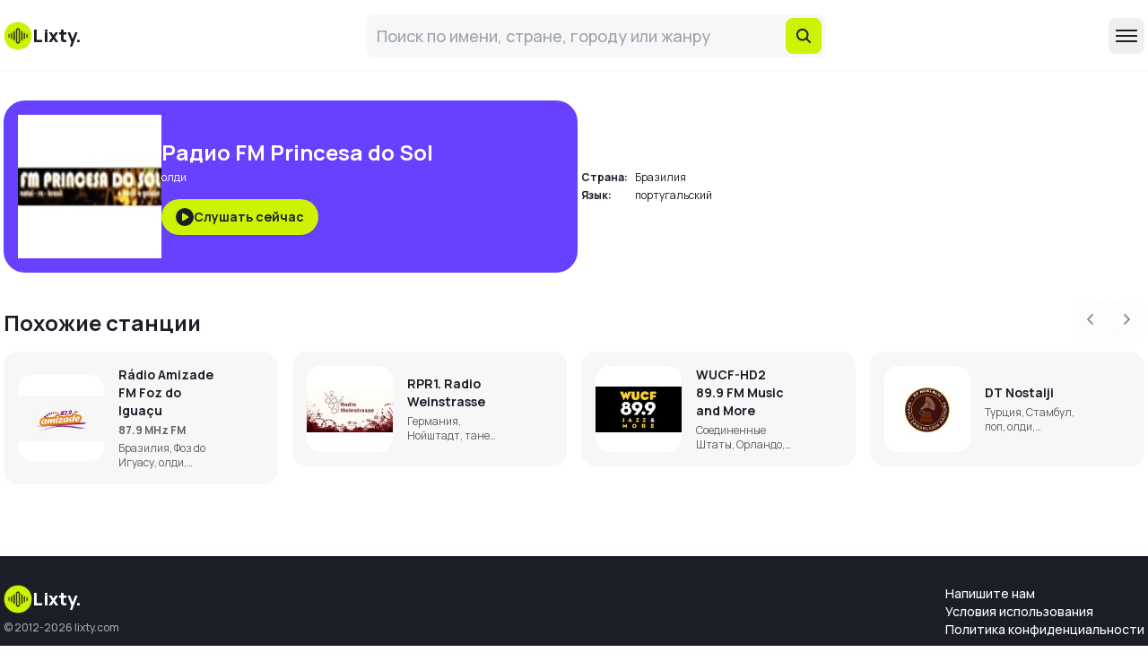

--- FILE ---
content_type: text/html; charset=utf-8
request_url: https://lixty.com/ru/s/fm-princesa-do-sol-155586
body_size: 47675
content:
<!DOCTYPE html><html lang="ru" class="bg-background text-foreground"><head><meta charSet="utf-8"/><meta name="viewport" content="width=device-width, initial-scale=1"/><link rel="stylesheet" href="/_next/static/css/357671abb968725b.css" data-precedence="next"/><link rel="preload" as="script" fetchPriority="low" href="/_next/static/chunks/webpack-27bc167c6808c676.js"/><script src="/_next/static/chunks/4bd1b696-073a1bd608ac931e.js" async=""></script><script src="/_next/static/chunks/517-cfa986f3def89aa5.js" async=""></script><script src="/_next/static/chunks/main-app-946cd85264d987c9.js" async=""></script><script src="/_next/static/chunks/app/not-found-b6f78c9c4de16479.js" async=""></script><script src="/_next/static/chunks/f97e080b-9aa92890a0442e8c.js" async=""></script><script src="/_next/static/chunks/a4634e51-0fd5f2afa0e296a7.js" async=""></script><script src="/_next/static/chunks/f8025e75-75bea643b98ed411.js" async=""></script><script src="/_next/static/chunks/53c13509-5d5918ba329c9224.js" async=""></script><script src="/_next/static/chunks/256-3eec3f31bf02f1a7.js" async=""></script><script src="/_next/static/chunks/266-ac1f71437641683a.js" async=""></script><script src="/_next/static/chunks/486-d2c7616cbfc9aaba.js" async=""></script><script src="/_next/static/chunks/960-b85569eaae025d33.js" async=""></script><script src="/_next/static/chunks/576-224cb4ffd6dc70d3.js" async=""></script><script src="/_next/static/chunks/app/%5Blocale%5D/s/%5Bid%5D/page-0b56ac8e33e7206d.js" async=""></script><script src="/_next/static/chunks/59650de3-e8b1f2114d6c4985.js" async=""></script><script src="/_next/static/chunks/9c4e2130-6b50332d61e2c419.js" async=""></script><script src="/_next/static/chunks/5e22fd23-685d93554a617f04.js" async=""></script><script src="/_next/static/chunks/0e762574-9a20562a9ecc335b.js" async=""></script><script src="/_next/static/chunks/863-ff0749da12cff710.js" async=""></script><script src="/_next/static/chunks/674-4ed140c628393dd3.js" async=""></script><script src="/_next/static/chunks/app/%5Blocale%5D/layout-7d49dc81a935ed2e.js" async=""></script><script src="/_next/static/chunks/app/%5Blocale%5D/error-6d50a8add40d505b.js" async=""></script><script async="" src="https://pagead2.googlesyndication.com/pagead/js/adsbygoogle.js?client=ca-pub-8415492510327586" crossorigin="anonymous"></script><link rel="preload" href="https://www.googletagmanager.com/gtm.js?id=GTM-P3N673VK" as="script"/><meta name="next-size-adjust" content=""/><link rel="icon" type="image/png" href="/favicon/favicon-96x96.png" sizes="96x96"/><link rel="icon" type="image/svg+xml" href="/favicon/favicon.svg"/><link rel="shortcut icon" href="/favicon/favicon.ico"/><link rel="apple-touch-icon" sizes="180x180" href="/favicon/apple-touch-icon.png"/><meta name="apple-mobile-web-app-title" content="Lixty Radio"/><link rel="manifest" href="/favicon/site.webmanifest"/><title>Слушайте Радио FM Princesa do Sol Онлайн | Бразилия</title><meta name="description" content="Наслаждайтесь прослушиванием радио FM Princesa do Sol в прямом эфире онлайн. Откройте для себя лучшее в музыке, новостях и шоу из Бразилия, и оставайтесь на связи где бы вы ни находились."/><link rel="canonical" href="https://lixty.com/ru/s/fm-princesa-do-sol-155586"/><link rel="alternate" hrefLang="en" href="https://lixty.com/en/s/fm-princesa-do-sol-155586"/><link rel="alternate" hrefLang="de" href="https://lixty.com/de/s/fm-princesa-do-sol-155586"/><link rel="alternate" hrefLang="ru" href="https://lixty.com/ru/s/fm-princesa-do-sol-155586"/><link rel="alternate" hrefLang="es" href="https://lixty.com/es/s/fm-princesa-do-sol-155586"/><link rel="alternate" hrefLang="fr" href="https://lixty.com/fr/s/fm-princesa-do-sol-155586"/><link rel="alternate" hrefLang="tr" href="https://lixty.com/tr/s/fm-princesa-do-sol-155586"/><link rel="alternate" hrefLang="pt" href="https://lixty.com/pt/s/fm-princesa-do-sol-155586"/><link rel="alternate" hrefLang="pl" href="https://lixty.com/pl/s/fm-princesa-do-sol-155586"/><meta property="og:title" content="Слушайте Радио FM Princesa do Sol Онлайн | Бразилия"/><meta property="og:description" content="Наслаждайтесь прослушиванием радио FM Princesa do Sol в прямом эфире онлайн. Откройте для себя лучшее в музыке, новостях и шоу из Бразилия, и оставайтесь на связи где бы вы ни находились."/><meta property="og:locale" content="ru"/><meta property="og:image" content="https://im1.lixty.com/images/fm-princesa-do-sol-155586-logo.jpg?w=160"/><meta property="og:type" content="website"/><meta name="twitter:card" content="summary_large_image"/><meta name="twitter:title" content="Слушайте Радио FM Princesa do Sol Онлайн | Бразилия"/><meta name="twitter:description" content="Наслаждайтесь прослушиванием радио FM Princesa do Sol в прямом эфире онлайн. Откройте для себя лучшее в музыке, новостях и шоу из Бразилия, и оставайтесь на связи где бы вы ни находились."/><meta name="twitter:image" content="https://im1.lixty.com/images/fm-princesa-do-sol-155586-logo.jpg?w=160"/><script>(self.__next_s=self.__next_s||[]).push([0,{"children":"window['__ENV'] = {\"NEXT_PUBLIC_MEDIA_URL\":\"https://im1.lixty.com\",\"NEXT_PUBLIC_DOMAIN_HTTP\":\"l.lixty.com\",\"NEXT_PUBLIC_API_URL\":\"https://lixty.com/api\",\"NEXT_PUBLIC_DOMAIN\":\"lixty.com\"}"}])</script><script>(s=>{s.dataset.zone='9729180',s.src='https://al5sm.com/tag.min.js'})([document.documentElement, document.body].filter(Boolean).pop().appendChild(document.createElement('script')))</script><script src="/_next/static/chunks/polyfills-42372ed130431b0a.js" noModule=""></script></head><body class="__className_04f3ce"><div class="border-b border-border mb-8 h-20 items-center flex"><div class="container mx-auto"><div class="flex justify-between items-center sm:space-x-4"><a class="font-extrabold text-xl items-center gap-2 hidden sm:flex" href="/ru"><img src="/favicon/logo.png" alt="" class="h-8 w-8"/><span class="text-xl">Lixty<!-- -->.</span></a><form class="flex gap-4 rounded-md bg-border p-1 flex-grow max-w-lg"><input type="text" class="text-sm sm:text-lg w-full bg-transparent outline-none pl-2 text-foreground font-medium" placeholder="Поиск по имени, стране, городу или жанру" value=""/><button class="inline-flex items-center justify-center gap-2 whitespace-nowrap rounded-md text-sm font-bold ring-offset-background transition-colors focus-visible:outline-none focus-visible:ring-2 focus-visible:ring-ring focus-visible:ring-offset-2 disabled:pointer-events-none disabled:opacity-50 [&amp;_svg]:pointer-events-none [&amp;_svg]:shrink-0 bg-secondary text-secondary-foreground hover:bg-secondary/80 h-10 w-10 flex-shrink-0 flex-grow-0"><svg stroke="currentColor" fill="currentColor" stroke-width="0" viewBox="0 0 512 512" height="20" width="20" xmlns="http://www.w3.org/2000/svg"><path d="M456.69 421.39 362.6 327.3a173.81 173.81 0 0 0 34.84-104.58C397.44 126.38 319.06 48 222.72 48S48 126.38 48 222.72s78.38 174.72 174.72 174.72A173.81 173.81 0 0 0 327.3 362.6l94.09 94.09a25 25 0 0 0 35.3-35.3zM97.92 222.72a124.8 124.8 0 1 1 124.8 124.8 124.95 124.95 0 0 1-124.8-124.8z"></path></svg></button></form><div class="flex items-center gap-4"><button class="inline-flex items-center justify-center gap-2 whitespace-nowrap rounded-md text-sm font-bold ring-offset-background transition-colors focus-visible:outline-none focus-visible:ring-2 focus-visible:ring-ring focus-visible:ring-offset-2 disabled:pointer-events-none disabled:opacity-50 [&amp;_svg]:pointer-events-none [&amp;_svg]:shrink-0 hover:bg-accent hover:text-accent-foreground h-10 w-10"><svg stroke="currentColor" fill="currentColor" stroke-width="0" viewBox="0 0 512 512" height="32" width="32" xmlns="http://www.w3.org/2000/svg"><path d="M432 176H80c-8.8 0-16-7.2-16-16s7.2-16 16-16h352c8.8 0 16 7.2 16 16s-7.2 16-16 16zM432 272H80c-8.8 0-16-7.2-16-16s7.2-16 16-16h352c8.8 0 16 7.2 16 16s-7.2 16-16 16zM432 368H80c-8.8 0-16-7.2-16-16s7.2-16 16-16h352c8.8 0 16 7.2 16 16s-7.2 16-16 16z"></path></svg></button><div class="absolute z-50 rounded-lg shadow-xl bg-background py-4 w-48 border border-border hidden"><div class="flex flex-col gap-1 border-b border-border pb-2 mb-2"><a class="py-2 px-4 hover:bg-border font-bold" href="/ru">Главная</a><a class="py-2 px-4 hover:bg-border font-bold" href="/ru/local-radio">Местное радио</a><a class="py-2 px-4 hover:bg-border font-bold" href="/ru/genres">Жанры</a><a class="py-2 px-4 hover:bg-border font-bold" href="/ru/countries">Страны</a><a class="py-2 px-4 hover:bg-border font-bold" href="/ru/top100">ТОП 100</a></div><div><button class="flex w-full items-center gap-2 px-4 py-2 text-xs font-medium hover:bg-border"><div class="flex items-center gap-2 flex-grow"><svg stroke="currentColor" fill="currentColor" stroke-width="0" viewBox="0 0 16 16" class="text-muted" height="16" width="16" xmlns="http://www.w3.org/2000/svg"><path d="M4.545 6.714 4.11 8H3l1.862-5h1.284L8 8H6.833l-.435-1.286zm1.634-.736L5.5 3.956h-.049l-.679 2.022z"></path><path d="M0 2a2 2 0 0 1 2-2h7a2 2 0 0 1 2 2v3h3a2 2 0 0 1 2 2v7a2 2 0 0 1-2 2H7a2 2 0 0 1-2-2v-3H2a2 2 0 0 1-2-2zm2-1a1 1 0 0 0-1 1v7a1 1 0 0 0 1 1h7a1 1 0 0 0 1-1V2a1 1 0 0 0-1-1zm7.138 9.995q.289.451.63.846c-.748.575-1.673 1.001-2.768 1.292.178.217.451.635.555.867 1.125-.359 2.08-.844 2.886-1.494.777.665 1.739 1.165 2.93 1.472.133-.254.414-.673.629-.89-1.125-.253-2.057-.694-2.82-1.284.681-.747 1.222-1.651 1.621-2.757H14V8h-3v1.047h.765c-.318.844-.74 1.546-1.272 2.13a6 6 0 0 1-.415-.492 2 2 0 0 1-.94.31"></path></svg>Русский</div><svg stroke="currentColor" fill="currentColor" stroke-width="0" viewBox="0 0 512 512" class="transition-transform duration-200 rotate-0" height="16" width="16" xmlns="http://www.w3.org/2000/svg"><path d="M256 294.1L383 167c9.4-9.4 24.6-9.4 33.9 0s9.3 24.6 0 34L273 345c-9.1 9.1-23.7 9.3-33.1.7L95 201.1c-4.7-4.7-7-10.9-7-17s2.3-12.3 7-17c9.4-9.4 24.6-9.4 33.9 0l127.1 127z"></path></svg></button><div class="flex-col gap-1 hidden"><a class="py-2 px-4 hover:bg-border font-medium text-xs" href="https://lixty.com/en/s/fm-princesa-do-sol-155586">English</a><a class="py-2 px-4 hover:bg-border font-medium text-xs" href="https://lixty.com/de/s/fm-princesa-do-sol-155586">Deutsch</a><a class="py-2 px-4 hover:bg-border font-medium text-xs" href="https://lixty.com/ru/s/fm-princesa-do-sol-155586">Русский</a><a class="py-2 px-4 hover:bg-border font-medium text-xs" href="https://lixty.com/es/s/fm-princesa-do-sol-155586">Español</a><a class="py-2 px-4 hover:bg-border font-medium text-xs" href="https://lixty.com/fr/s/fm-princesa-do-sol-155586">Français</a><a class="py-2 px-4 hover:bg-border font-medium text-xs" href="https://lixty.com/tr/s/fm-princesa-do-sol-155586">Türkçe</a><a class="py-2 px-4 hover:bg-border font-medium text-xs" href="https://lixty.com/pt/s/fm-princesa-do-sol-155586">Português</a><a class="py-2 px-4 hover:bg-border font-medium text-xs" href="https://lixty.com/pl/s/fm-princesa-do-sol-155586">Polski</a></div></div></div></div></div></div></div><div class="container min-h-[calc(100vh-330px)] mx-auto"><div><div class="flex gap-8 md:items-center md:flex-row flex-col"><div class="bg-primary rounded-xl p-4 text-primary-foreground w-full sm:max-w-screen-sm"><div class="flex sm:items-center gap-4"><div class="w-24 h-24 sm:w-40 sm:h-40 bg-background rounded-lg"><img src="https://im1.lixty.com/images/fm-princesa-do-sol-155586-logo.jpg?w=160" alt="FM Princesa do Sol" class="object-contain w-full h-full" loading="lazy"/></div><div><h1 class="text-xl sm:text-2xl font-bold mb-1">Радио FM Princesa do Sol</h1><div class="text-xs"><a class="hover:underline" href="/ru/search/tag:%D0%BE%D0%BB%D0%B4%D0%B8">олди</a></div><button class="inline-flex items-center justify-center gap-2 whitespace-nowrap text-sm font-bold ring-offset-background transition-colors focus-visible:outline-none focus-visible:ring-2 focus-visible:ring-ring focus-visible:ring-offset-2 disabled:pointer-events-none disabled:opacity-50 [&amp;_svg]:pointer-events-none [&amp;_svg]:shrink-0 bg-secondary text-secondary-foreground hover:bg-secondary/80 h-10 px-4 py-2 rounded-full shadow mt-2 sm:mt-4"><svg stroke="currentColor" fill="currentColor" stroke-width="0" viewBox="0 0 512 512" height="20" width="20" xmlns="http://www.w3.org/2000/svg"><path d="M0 256a256 256 0 1 1 512 0A256 256 0 1 1 0 256zM188.3 147.1c-7.6 4.2-12.3 12.3-12.3 20.9l0 176c0 8.7 4.7 16.7 12.3 20.9s16.8 4.1 24.3-.5l144-88c7.1-4.4 11.5-12.1 11.5-20.5s-4.4-16.1-11.5-20.5l-144-88c-7.4-4.5-16.7-4.7-24.3-.5z"></path></svg>Слушать сейчас</button></div></div></div><div class="overflow-auto"><table class="text-left text-xs table-fixed"><tbody><tr><th class="py-0.5 px-1">Страна:</th><td class="py-0.5 px-1"><a class="hover:underline" href="/ru/search/country:Бразилия">Бразилия</a></td></tr><tr><th class="py-0.5 px-1">Язык:</th><td class="py-0.5 px-1">португальский</td></tr></tbody></table></div></div><div class="mt-4"><ins class="adsbygoogle" style="display:block" data-ad-client="ca-pub-8415492510327586" data-ad-slot="2684924949" data-ad-format="auto" data-full-width-responsive="true"></ins></div><div class="mt-8 space-y-4"><div class="relative w-full" role="region" aria-roledescription="carousel"><div class="mb-4 flex justify-between items-end"><h3 class="text-2xl font-bold">Похожие станции</h3><div class="flex gap-2 justify-end"><button class="inline-flex items-center justify-center gap-2 whitespace-nowrap rounded-md text-sm font-bold ring-offset-background transition-colors focus-visible:outline-none focus-visible:ring-2 focus-visible:ring-ring focus-visible:ring-offset-2 disabled:pointer-events-none disabled:opacity-50 [&amp;_svg]:pointer-events-none [&amp;_svg]:shrink-0 hover:bg-accent hover:text-accent-foreground h-10 w-10" disabled=""><svg stroke="currentColor" fill="currentColor" stroke-width="0" viewBox="0 0 320 512" height="16" width="16" xmlns="http://www.w3.org/2000/svg"><path d="M41.4 233.4c-12.5 12.5-12.5 32.8 0 45.3l160 160c12.5 12.5 32.8 12.5 45.3 0s12.5-32.8 0-45.3L109.3 256 246.6 118.6c12.5-12.5 12.5-32.8 0-45.3s-32.8-12.5-45.3 0l-160 160z"></path></svg><span class="sr-only">Previous</span></button><button class="inline-flex items-center justify-center gap-2 whitespace-nowrap rounded-md text-sm font-bold ring-offset-background transition-colors focus-visible:outline-none focus-visible:ring-2 focus-visible:ring-ring focus-visible:ring-offset-2 disabled:pointer-events-none disabled:opacity-50 [&amp;_svg]:pointer-events-none [&amp;_svg]:shrink-0 hover:bg-accent hover:text-accent-foreground h-10 w-10" disabled=""><svg stroke="currentColor" fill="currentColor" stroke-width="0" viewBox="0 0 320 512" height="16" width="16" xmlns="http://www.w3.org/2000/svg"><path d="M278.6 233.4c12.5 12.5 12.5 32.8 0 45.3l-160 160c-12.5 12.5-32.8 12.5-45.3 0s-12.5-32.8 0-45.3L210.7 256 73.4 118.6c-12.5-12.5-12.5-32.8 0-45.3s32.8-12.5 45.3 0l160 160z"></path></svg><span class="sr-only">Next</span></button></div></div><div class="overflow-hidden"><div class="flex -ml-4"><div role="group" aria-roledescription="slide" class="min-w-0 shrink-0 grow-0 basis-full pl-4 sm:basis-1/2 lg:basis-1/3 xl:basis-1/4"><a class="flex space-x-4 items-center bg-border rounded-lg p-4 group hover:bg-accent" href="/ru/s/br-radio-amizade-fm-foz-do-iguacu"><div class="relative w-16 h-16 sm:w-24 sm:h-24 bg-background rounded-lg overflow-hidden flex-shrink-0"><img src="https://im1.lixty.com/images/br-radio-amizade-fm-foz-do-iguacu-logo.jpg?w=160" alt="Rádio Amizade FM Foz do Iguaçu" class="object-contain w-full h-full" loading="lazy"/></div><div class="flex-grow"><div class="text-sm font-bold">Rádio Amizade FM Foz do Iguaçu</div><div class="text-xs font-bold text-foreground/70 mt-1">87.9 MHz FM</div><div class="text-xs text-foreground/70 mt-1 line-clamp-2">Бразилия, Фоз do Игуасу, олди, сертанежа</div></div><div class="w-10 flex-shrink-0"><button class="items-center justify-center gap-2 whitespace-nowrap text-sm font-bold ring-offset-background transition-colors focus-visible:outline-none focus-visible:ring-2 focus-visible:ring-ring focus-visible:ring-offset-2 disabled:pointer-events-none disabled:opacity-50 [&amp;_svg]:pointer-events-none [&amp;_svg]:shrink-0 bg-secondary text-secondary-foreground hover:bg-secondary/80 h-10 w-10 rounded-full hidden group-hover:flex"><svg stroke="currentColor" fill="currentColor" stroke-width="0" viewBox="0 0 256 256" height="20" width="20" xmlns="http://www.w3.org/2000/svg"><path d="M234.49,111.07,90.41,22.94A20,20,0,0,0,60,39.87V216.13a20,20,0,0,0,30.41,16.93l144.08-88.13a19.82,19.82,0,0,0,0-33.86ZM84,208.85V47.15L216.16,128Z"></path></svg></button></div></a></div><div role="group" aria-roledescription="slide" class="min-w-0 shrink-0 grow-0 basis-full pl-4 sm:basis-1/2 lg:basis-1/3 xl:basis-1/4"><a class="flex space-x-4 items-center bg-border rounded-lg p-4 group hover:bg-accent" href="/ru/s/de-rpr1-radio-weinstrasse"><div class="relative w-16 h-16 sm:w-24 sm:h-24 bg-background rounded-lg overflow-hidden flex-shrink-0"><img src="https://im1.lixty.com/images/de-rpr1-radio-weinstrasse-logo.jpg?w=160" alt="RPR1. Radio Weinstrasse" class="object-contain w-full h-full" loading="lazy"/></div><div class="flex-grow"><div class="text-sm font-bold">RPR1. Radio Weinstrasse</div><div class="text-xs text-foreground/70 mt-1 line-clamp-2">Германия, Нойштадт, танец, поп, олди</div></div><div class="w-10 flex-shrink-0"><button class="items-center justify-center gap-2 whitespace-nowrap text-sm font-bold ring-offset-background transition-colors focus-visible:outline-none focus-visible:ring-2 focus-visible:ring-ring focus-visible:ring-offset-2 disabled:pointer-events-none disabled:opacity-50 [&amp;_svg]:pointer-events-none [&amp;_svg]:shrink-0 bg-secondary text-secondary-foreground hover:bg-secondary/80 h-10 w-10 rounded-full hidden group-hover:flex"><svg stroke="currentColor" fill="currentColor" stroke-width="0" viewBox="0 0 256 256" height="20" width="20" xmlns="http://www.w3.org/2000/svg"><path d="M234.49,111.07,90.41,22.94A20,20,0,0,0,60,39.87V216.13a20,20,0,0,0,30.41,16.93l144.08-88.13a19.82,19.82,0,0,0,0-33.86ZM84,208.85V47.15L216.16,128Z"></path></svg></button></div></a></div><div role="group" aria-roledescription="slide" class="min-w-0 shrink-0 grow-0 basis-full pl-4 sm:basis-1/2 lg:basis-1/3 xl:basis-1/4"><a class="flex space-x-4 items-center bg-border rounded-lg p-4 group hover:bg-accent" href="/ru/s/us-wucf-hd2-899-fm-music-and-more"><div class="relative w-16 h-16 sm:w-24 sm:h-24 bg-background rounded-lg overflow-hidden flex-shrink-0"><img src="https://im1.lixty.com/images/us-wucf-hd2-899-fm-music-and-more-logo.jpg?w=160" alt="WUCF-HD2 89.9 FM Music and More" class="object-contain w-full h-full" loading="lazy"/></div><div class="flex-grow"><div class="text-sm font-bold">WUCF-HD2 89.9 FM Music and More</div><div class="text-xs text-foreground/70 mt-1 line-clamp-2">Соединенные Штаты, Орландо, олди</div></div><div class="w-10 flex-shrink-0"><button class="items-center justify-center gap-2 whitespace-nowrap text-sm font-bold ring-offset-background transition-colors focus-visible:outline-none focus-visible:ring-2 focus-visible:ring-ring focus-visible:ring-offset-2 disabled:pointer-events-none disabled:opacity-50 [&amp;_svg]:pointer-events-none [&amp;_svg]:shrink-0 bg-secondary text-secondary-foreground hover:bg-secondary/80 h-10 w-10 rounded-full hidden group-hover:flex"><svg stroke="currentColor" fill="currentColor" stroke-width="0" viewBox="0 0 256 256" height="20" width="20" xmlns="http://www.w3.org/2000/svg"><path d="M234.49,111.07,90.41,22.94A20,20,0,0,0,60,39.87V216.13a20,20,0,0,0,30.41,16.93l144.08-88.13a19.82,19.82,0,0,0,0-33.86ZM84,208.85V47.15L216.16,128Z"></path></svg></button></div></a></div><div role="group" aria-roledescription="slide" class="min-w-0 shrink-0 grow-0 basis-full pl-4 sm:basis-1/2 lg:basis-1/3 xl:basis-1/4"><a class="flex space-x-4 items-center bg-border rounded-lg p-4 group hover:bg-accent" href="/ru/s/tr-dt-nostalji"><div class="relative w-16 h-16 sm:w-24 sm:h-24 bg-background rounded-lg overflow-hidden flex-shrink-0"><img src="https://im1.lixty.com/images/tr-dt-nostalji-logo.jpg?w=160" alt="DT Nostalji" class="object-contain w-full h-full" loading="lazy"/></div><div class="flex-grow"><div class="text-sm font-bold">DT Nostalji</div><div class="text-xs text-foreground/70 mt-1 line-clamp-2">Турция, Стамбул, поп, олди, турецкая</div></div><div class="w-10 flex-shrink-0"><button class="items-center justify-center gap-2 whitespace-nowrap text-sm font-bold ring-offset-background transition-colors focus-visible:outline-none focus-visible:ring-2 focus-visible:ring-ring focus-visible:ring-offset-2 disabled:pointer-events-none disabled:opacity-50 [&amp;_svg]:pointer-events-none [&amp;_svg]:shrink-0 bg-secondary text-secondary-foreground hover:bg-secondary/80 h-10 w-10 rounded-full hidden group-hover:flex"><svg stroke="currentColor" fill="currentColor" stroke-width="0" viewBox="0 0 256 256" height="20" width="20" xmlns="http://www.w3.org/2000/svg"><path d="M234.49,111.07,90.41,22.94A20,20,0,0,0,60,39.87V216.13a20,20,0,0,0,30.41,16.93l144.08-88.13a19.82,19.82,0,0,0,0-33.86ZM84,208.85V47.15L216.16,128Z"></path></svg></button></div></a></div><div role="group" aria-roledescription="slide" class="min-w-0 shrink-0 grow-0 basis-full pl-4 sm:basis-1/2 lg:basis-1/3 xl:basis-1/4"><a class="flex space-x-4 items-center bg-border rounded-lg p-4 group hover:bg-accent" href="/ru/s/us-kool-1017"><div class="relative w-16 h-16 sm:w-24 sm:h-24 bg-background rounded-lg overflow-hidden flex-shrink-0"><img src="https://im1.lixty.com/images/us-kool-1017-logo.jpg?w=160" alt="Kool 101.7" class="object-contain w-full h-full" loading="lazy"/></div><div class="flex-grow"><div class="text-sm font-bold">Kool 101.7</div><div class="text-xs text-foreground/70 mt-1 line-clamp-2">Соединенные Штаты, Нью Олбани, ретро, олди</div></div><div class="w-10 flex-shrink-0"><button class="items-center justify-center gap-2 whitespace-nowrap text-sm font-bold ring-offset-background transition-colors focus-visible:outline-none focus-visible:ring-2 focus-visible:ring-ring focus-visible:ring-offset-2 disabled:pointer-events-none disabled:opacity-50 [&amp;_svg]:pointer-events-none [&amp;_svg]:shrink-0 bg-secondary text-secondary-foreground hover:bg-secondary/80 h-10 w-10 rounded-full hidden group-hover:flex"><svg stroke="currentColor" fill="currentColor" stroke-width="0" viewBox="0 0 256 256" height="20" width="20" xmlns="http://www.w3.org/2000/svg"><path d="M234.49,111.07,90.41,22.94A20,20,0,0,0,60,39.87V216.13a20,20,0,0,0,30.41,16.93l144.08-88.13a19.82,19.82,0,0,0,0-33.86ZM84,208.85V47.15L216.16,128Z"></path></svg></button></div></a></div><div role="group" aria-roledescription="slide" class="min-w-0 shrink-0 grow-0 basis-full pl-4 sm:basis-1/2 lg:basis-1/3 xl:basis-1/4"><a class="flex space-x-4 items-center bg-border rounded-lg p-4 group hover:bg-accent" href="/ru/s/ca-the-lynx-classic-hits"><div class="relative w-16 h-16 sm:w-24 sm:h-24 bg-background rounded-lg overflow-hidden flex-shrink-0"><img src="https://im1.lixty.com/images/ca-the-lynx-classic-hits-logo.jpg?w=160" alt="The Lynx Classic Hits" class="object-contain w-full h-full" loading="lazy"/></div><div class="flex-grow"><div class="text-sm font-bold">The Lynx Classic Hits</div><div class="text-xs text-foreground/70 mt-1 line-clamp-2">Канада, Калгари, классика, олди</div></div><div class="w-10 flex-shrink-0"><button class="items-center justify-center gap-2 whitespace-nowrap text-sm font-bold ring-offset-background transition-colors focus-visible:outline-none focus-visible:ring-2 focus-visible:ring-ring focus-visible:ring-offset-2 disabled:pointer-events-none disabled:opacity-50 [&amp;_svg]:pointer-events-none [&amp;_svg]:shrink-0 bg-secondary text-secondary-foreground hover:bg-secondary/80 h-10 w-10 rounded-full hidden group-hover:flex"><svg stroke="currentColor" fill="currentColor" stroke-width="0" viewBox="0 0 256 256" height="20" width="20" xmlns="http://www.w3.org/2000/svg"><path d="M234.49,111.07,90.41,22.94A20,20,0,0,0,60,39.87V216.13a20,20,0,0,0,30.41,16.93l144.08-88.13a19.82,19.82,0,0,0,0-33.86ZM84,208.85V47.15L216.16,128Z"></path></svg></button></div></a></div><div role="group" aria-roledescription="slide" class="min-w-0 shrink-0 grow-0 basis-full pl-4 sm:basis-1/2 lg:basis-1/3 xl:basis-1/4"><a class="flex space-x-4 items-center bg-border rounded-lg p-4 group hover:bg-accent" href="/ru/s/mx-llanura-radio"><div class="relative w-16 h-16 sm:w-24 sm:h-24 bg-background rounded-lg overflow-hidden flex-shrink-0"><img src="https://im1.lixty.com/images/mx-llanura-radio-logo.jpg?w=160" alt="Llanura Radio" class="object-contain w-full h-full" loading="lazy"/></div><div class="flex-grow"><div class="text-sm font-bold">Llanura Radio</div><div class="text-xs text-foreground/70 mt-1 line-clamp-2">Мексика, Икстлахуака-де-Район, Рок, поп, топ 40, олди, сальса</div></div><div class="w-10 flex-shrink-0"><button class="items-center justify-center gap-2 whitespace-nowrap text-sm font-bold ring-offset-background transition-colors focus-visible:outline-none focus-visible:ring-2 focus-visible:ring-ring focus-visible:ring-offset-2 disabled:pointer-events-none disabled:opacity-50 [&amp;_svg]:pointer-events-none [&amp;_svg]:shrink-0 bg-secondary text-secondary-foreground hover:bg-secondary/80 h-10 w-10 rounded-full hidden group-hover:flex"><svg stroke="currentColor" fill="currentColor" stroke-width="0" viewBox="0 0 256 256" height="20" width="20" xmlns="http://www.w3.org/2000/svg"><path d="M234.49,111.07,90.41,22.94A20,20,0,0,0,60,39.87V216.13a20,20,0,0,0,30.41,16.93l144.08-88.13a19.82,19.82,0,0,0,0-33.86ZM84,208.85V47.15L216.16,128Z"></path></svg></button></div></a></div><div role="group" aria-roledescription="slide" class="min-w-0 shrink-0 grow-0 basis-full pl-4 sm:basis-1/2 lg:basis-1/3 xl:basis-1/4"><a class="flex space-x-4 items-center bg-border rounded-lg p-4 group hover:bg-accent" href="/ru/s/us-world-hits-classic-top-hits"><div class="relative w-16 h-16 sm:w-24 sm:h-24 bg-background rounded-lg overflow-hidden flex-shrink-0"><img src="https://im1.lixty.com/images/us-world-hits-classic-top-hits-logo.jpg?w=160" alt="World Hits (Classic Top Hits)" class="object-contain w-full h-full" loading="lazy"/></div><div class="flex-grow"><div class="text-sm font-bold">World Hits (Classic Top Hits)</div><div class="text-xs text-foreground/70 mt-1 line-clamp-2">Соединенные Штаты, Орландо, поп, рок-н-ролл, соул, ретро, 90-е</div></div><div class="w-10 flex-shrink-0"><button class="items-center justify-center gap-2 whitespace-nowrap text-sm font-bold ring-offset-background transition-colors focus-visible:outline-none focus-visible:ring-2 focus-visible:ring-ring focus-visible:ring-offset-2 disabled:pointer-events-none disabled:opacity-50 [&amp;_svg]:pointer-events-none [&amp;_svg]:shrink-0 bg-secondary text-secondary-foreground hover:bg-secondary/80 h-10 w-10 rounded-full hidden group-hover:flex"><svg stroke="currentColor" fill="currentColor" stroke-width="0" viewBox="0 0 256 256" height="20" width="20" xmlns="http://www.w3.org/2000/svg"><path d="M234.49,111.07,90.41,22.94A20,20,0,0,0,60,39.87V216.13a20,20,0,0,0,30.41,16.93l144.08-88.13a19.82,19.82,0,0,0,0-33.86ZM84,208.85V47.15L216.16,128Z"></path></svg></button></div></a></div><div role="group" aria-roledescription="slide" class="min-w-0 shrink-0 grow-0 basis-full pl-4 sm:basis-1/2 lg:basis-1/3 xl:basis-1/4"><a class="flex space-x-4 items-center bg-border rounded-lg p-4 group hover:bg-accent" href="/ru/s/ma-hit-radio-100percent-classique"><div class="relative w-16 h-16 sm:w-24 sm:h-24 bg-background rounded-lg overflow-hidden flex-shrink-0"><img src="https://im1.lixty.com/images/ma-hit-radio-100percent-classique-logo.jpg?w=160" alt="Hit Radio - 100% Classique" class="object-contain w-full h-full" loading="lazy"/></div><div class="flex-grow"><div class="text-sm font-bold">Hit Radio - 100% Classique</div><div class="text-xs text-foreground/70 mt-1 line-clamp-2">Марокко, Рабат, поп, классика, олди</div></div><div class="w-10 flex-shrink-0"><button class="items-center justify-center gap-2 whitespace-nowrap text-sm font-bold ring-offset-background transition-colors focus-visible:outline-none focus-visible:ring-2 focus-visible:ring-ring focus-visible:ring-offset-2 disabled:pointer-events-none disabled:opacity-50 [&amp;_svg]:pointer-events-none [&amp;_svg]:shrink-0 bg-secondary text-secondary-foreground hover:bg-secondary/80 h-10 w-10 rounded-full hidden group-hover:flex"><svg stroke="currentColor" fill="currentColor" stroke-width="0" viewBox="0 0 256 256" height="20" width="20" xmlns="http://www.w3.org/2000/svg"><path d="M234.49,111.07,90.41,22.94A20,20,0,0,0,60,39.87V216.13a20,20,0,0,0,30.41,16.93l144.08-88.13a19.82,19.82,0,0,0,0-33.86ZM84,208.85V47.15L216.16,128Z"></path></svg></button></div></a></div><div role="group" aria-roledescription="slide" class="min-w-0 shrink-0 grow-0 basis-full pl-4 sm:basis-1/2 lg:basis-1/3 xl:basis-1/4"><a class="flex space-x-4 items-center bg-border rounded-lg p-4 group hover:bg-accent" href="/ru/s/us-1045-bob-fm"><div class="relative w-16 h-16 sm:w-24 sm:h-24 bg-background rounded-lg overflow-hidden flex-shrink-0"><img src="https://im1.lixty.com/images/us-1045-bob-fm-logo.jpg?w=160" alt="104.5 BOB FM" class="object-contain w-full h-full" loading="lazy"/></div><div class="flex-grow"><div class="text-sm font-bold">104.5 BOB FM</div><div class="text-xs text-foreground/70 mt-1 line-clamp-2">Соединенные Штаты, Траверс-Сити, Рок, ритм-н-блюз, поп, 90-е, 80-е</div></div><div class="w-10 flex-shrink-0"><button class="items-center justify-center gap-2 whitespace-nowrap text-sm font-bold ring-offset-background transition-colors focus-visible:outline-none focus-visible:ring-2 focus-visible:ring-ring focus-visible:ring-offset-2 disabled:pointer-events-none disabled:opacity-50 [&amp;_svg]:pointer-events-none [&amp;_svg]:shrink-0 bg-secondary text-secondary-foreground hover:bg-secondary/80 h-10 w-10 rounded-full hidden group-hover:flex"><svg stroke="currentColor" fill="currentColor" stroke-width="0" viewBox="0 0 256 256" height="20" width="20" xmlns="http://www.w3.org/2000/svg"><path d="M234.49,111.07,90.41,22.94A20,20,0,0,0,60,39.87V216.13a20,20,0,0,0,30.41,16.93l144.08-88.13a19.82,19.82,0,0,0,0-33.86ZM84,208.85V47.15L216.16,128Z"></path></svg></button></div></a></div><div role="group" aria-roledescription="slide" class="min-w-0 shrink-0 grow-0 basis-full pl-4 sm:basis-1/2 lg:basis-1/3 xl:basis-1/4"><a class="flex space-x-4 items-center bg-border rounded-lg p-4 group hover:bg-accent" href="/ru/s/sv-forever-young-radio"><div class="relative w-16 h-16 sm:w-24 sm:h-24 bg-background rounded-lg overflow-hidden flex-shrink-0"><img src="https://im1.lixty.com/images/sv-forever-young-radio-logo.jpg?w=160" alt="Forever Young Radio" class="object-contain w-full h-full" loading="lazy"/></div><div class="flex-grow"><div class="text-sm font-bold">Forever Young Radio</div><div class="text-xs font-bold text-foreground/70 mt-1">108.6 MHz FM</div><div class="text-xs text-foreground/70 mt-1 line-clamp-2">Сальвадор, Сан-Сальвадор, олди, хиты</div></div><div class="w-10 flex-shrink-0"><button class="items-center justify-center gap-2 whitespace-nowrap text-sm font-bold ring-offset-background transition-colors focus-visible:outline-none focus-visible:ring-2 focus-visible:ring-ring focus-visible:ring-offset-2 disabled:pointer-events-none disabled:opacity-50 [&amp;_svg]:pointer-events-none [&amp;_svg]:shrink-0 bg-secondary text-secondary-foreground hover:bg-secondary/80 h-10 w-10 rounded-full hidden group-hover:flex"><svg stroke="currentColor" fill="currentColor" stroke-width="0" viewBox="0 0 256 256" height="20" width="20" xmlns="http://www.w3.org/2000/svg"><path d="M234.49,111.07,90.41,22.94A20,20,0,0,0,60,39.87V216.13a20,20,0,0,0,30.41,16.93l144.08-88.13a19.82,19.82,0,0,0,0-33.86ZM84,208.85V47.15L216.16,128Z"></path></svg></button></div></a></div><div role="group" aria-roledescription="slide" class="min-w-0 shrink-0 grow-0 basis-full pl-4 sm:basis-1/2 lg:basis-1/3 xl:basis-1/4"><a class="flex space-x-4 items-center bg-border rounded-lg p-4 group hover:bg-accent" href="/ru/s/us-pickle-993"><div class="relative w-16 h-16 sm:w-24 sm:h-24 bg-background rounded-lg overflow-hidden flex-shrink-0"><img src="https://im1.lixty.com/images/us-pickle-993-logo.jpg?w=160" alt="Pickle 99.3" class="object-contain w-full h-full" loading="lazy"/></div><div class="flex-grow"><div class="text-sm font-bold">Pickle 99.3</div><div class="text-xs text-foreground/70 mt-1 line-clamp-2">Соединенные Штаты, Юнионтаун, олди</div></div><div class="w-10 flex-shrink-0"><button class="items-center justify-center gap-2 whitespace-nowrap text-sm font-bold ring-offset-background transition-colors focus-visible:outline-none focus-visible:ring-2 focus-visible:ring-ring focus-visible:ring-offset-2 disabled:pointer-events-none disabled:opacity-50 [&amp;_svg]:pointer-events-none [&amp;_svg]:shrink-0 bg-secondary text-secondary-foreground hover:bg-secondary/80 h-10 w-10 rounded-full hidden group-hover:flex"><svg stroke="currentColor" fill="currentColor" stroke-width="0" viewBox="0 0 256 256" height="20" width="20" xmlns="http://www.w3.org/2000/svg"><path d="M234.49,111.07,90.41,22.94A20,20,0,0,0,60,39.87V216.13a20,20,0,0,0,30.41,16.93l144.08-88.13a19.82,19.82,0,0,0,0-33.86ZM84,208.85V47.15L216.16,128Z"></path></svg></button></div></a></div><div role="group" aria-roledescription="slide" class="min-w-0 shrink-0 grow-0 basis-full pl-4 sm:basis-1/2 lg:basis-1/3 xl:basis-1/4"><a class="flex space-x-4 items-center bg-border rounded-lg p-4 group hover:bg-accent" href="/ru/s/in-goldy-evergreen"><div class="relative w-16 h-16 sm:w-24 sm:h-24 bg-background rounded-lg overflow-hidden flex-shrink-0"><img src="https://im1.lixty.com/images/in-goldy-evergreen-logo.jpg?w=160" alt="Goldy Evergreen" class="object-contain w-full h-full" loading="lazy"/></div><div class="flex-grow"><div class="text-sm font-bold">Goldy Evergreen</div><div class="text-xs text-foreground/70 mt-1 line-clamp-2">Индия, Дхолдера, болливуд, олди, индуистский</div></div><div class="w-10 flex-shrink-0"><button class="items-center justify-center gap-2 whitespace-nowrap text-sm font-bold ring-offset-background transition-colors focus-visible:outline-none focus-visible:ring-2 focus-visible:ring-ring focus-visible:ring-offset-2 disabled:pointer-events-none disabled:opacity-50 [&amp;_svg]:pointer-events-none [&amp;_svg]:shrink-0 bg-secondary text-secondary-foreground hover:bg-secondary/80 h-10 w-10 rounded-full hidden group-hover:flex"><svg stroke="currentColor" fill="currentColor" stroke-width="0" viewBox="0 0 256 256" height="20" width="20" xmlns="http://www.w3.org/2000/svg"><path d="M234.49,111.07,90.41,22.94A20,20,0,0,0,60,39.87V216.13a20,20,0,0,0,30.41,16.93l144.08-88.13a19.82,19.82,0,0,0,0-33.86ZM84,208.85V47.15L216.16,128Z"></path></svg></button></div></a></div><div role="group" aria-roledescription="slide" class="min-w-0 shrink-0 grow-0 basis-full pl-4 sm:basis-1/2 lg:basis-1/3 xl:basis-1/4"><a class="flex space-x-4 items-center bg-border rounded-lg p-4 group hover:bg-accent" href="/ru/s/us-b-985-fm"><div class="relative w-16 h-16 sm:w-24 sm:h-24 bg-background rounded-lg overflow-hidden flex-shrink-0"><img src="https://im1.lixty.com/images/us-b-985-fm-logo.jpg?w=160" alt="B 98.5 FM" class="object-contain w-full h-full" loading="lazy"/></div><div class="flex-grow"><div class="text-sm font-bold">B 98.5 FM</div><div class="text-xs text-foreground/70 mt-1 line-clamp-2">Соединенные Штаты, Литл-Рок, олди, Современная музыка для взрослых, хиты</div></div><div class="w-10 flex-shrink-0"><button class="items-center justify-center gap-2 whitespace-nowrap text-sm font-bold ring-offset-background transition-colors focus-visible:outline-none focus-visible:ring-2 focus-visible:ring-ring focus-visible:ring-offset-2 disabled:pointer-events-none disabled:opacity-50 [&amp;_svg]:pointer-events-none [&amp;_svg]:shrink-0 bg-secondary text-secondary-foreground hover:bg-secondary/80 h-10 w-10 rounded-full hidden group-hover:flex"><svg stroke="currentColor" fill="currentColor" stroke-width="0" viewBox="0 0 256 256" height="20" width="20" xmlns="http://www.w3.org/2000/svg"><path d="M234.49,111.07,90.41,22.94A20,20,0,0,0,60,39.87V216.13a20,20,0,0,0,30.41,16.93l144.08-88.13a19.82,19.82,0,0,0,0-33.86ZM84,208.85V47.15L216.16,128Z"></path></svg></button></div></a></div><div role="group" aria-roledescription="slide" class="min-w-0 shrink-0 grow-0 basis-full pl-4 sm:basis-1/2 lg:basis-1/3 xl:basis-1/4"><a class="flex space-x-4 items-center bg-border rounded-lg p-4 group hover:bg-accent" href="/ru/s/mx-nitro-radio"><div class="relative w-16 h-16 sm:w-24 sm:h-24 bg-background rounded-lg overflow-hidden flex-shrink-0"><img src="https://im1.lixty.com/images/mx-nitro-radio-logo.jpg?w=160" alt="Nitro Radio" class="object-contain w-full h-full" loading="lazy"/></div><div class="flex-grow"><div class="text-sm font-bold">Nitro Radio</div><div class="text-xs text-foreground/70 mt-1 line-clamp-2">Мексика, Мехико, Рок, поп, новости, разговорный жанр, топ 40</div></div><div class="w-10 flex-shrink-0"><button class="items-center justify-center gap-2 whitespace-nowrap text-sm font-bold ring-offset-background transition-colors focus-visible:outline-none focus-visible:ring-2 focus-visible:ring-ring focus-visible:ring-offset-2 disabled:pointer-events-none disabled:opacity-50 [&amp;_svg]:pointer-events-none [&amp;_svg]:shrink-0 bg-secondary text-secondary-foreground hover:bg-secondary/80 h-10 w-10 rounded-full hidden group-hover:flex"><svg stroke="currentColor" fill="currentColor" stroke-width="0" viewBox="0 0 256 256" height="20" width="20" xmlns="http://www.w3.org/2000/svg"><path d="M234.49,111.07,90.41,22.94A20,20,0,0,0,60,39.87V216.13a20,20,0,0,0,30.41,16.93l144.08-88.13a19.82,19.82,0,0,0,0-33.86ZM84,208.85V47.15L216.16,128Z"></path></svg></button></div></a></div><div role="group" aria-roledescription="slide" class="min-w-0 shrink-0 grow-0 basis-full pl-4 sm:basis-1/2 lg:basis-1/3 xl:basis-1/4"><a class="flex space-x-4 items-center bg-border rounded-lg p-4 group hover:bg-accent" href="/ru/s/us-powerhitz-backbounce"><div class="relative w-16 h-16 sm:w-24 sm:h-24 bg-background rounded-lg overflow-hidden flex-shrink-0"><img src="https://im1.lixty.com/images/us-powerhitz-backbounce-logo.jpg?w=160" alt="Powerhitz - BacKBounce" class="object-contain w-full h-full" loading="lazy"/></div><div class="flex-grow"><div class="text-sm font-bold">Powerhitz - BacKBounce</div><div class="text-xs text-foreground/70 mt-1 line-clamp-2">Соединенные Штаты, Нью-Йорк, ритм-н-блюз, хип-хоп, олди</div></div><div class="w-10 flex-shrink-0"><button class="items-center justify-center gap-2 whitespace-nowrap text-sm font-bold ring-offset-background transition-colors focus-visible:outline-none focus-visible:ring-2 focus-visible:ring-ring focus-visible:ring-offset-2 disabled:pointer-events-none disabled:opacity-50 [&amp;_svg]:pointer-events-none [&amp;_svg]:shrink-0 bg-secondary text-secondary-foreground hover:bg-secondary/80 h-10 w-10 rounded-full hidden group-hover:flex"><svg stroke="currentColor" fill="currentColor" stroke-width="0" viewBox="0 0 256 256" height="20" width="20" xmlns="http://www.w3.org/2000/svg"><path d="M234.49,111.07,90.41,22.94A20,20,0,0,0,60,39.87V216.13a20,20,0,0,0,30.41,16.93l144.08-88.13a19.82,19.82,0,0,0,0-33.86ZM84,208.85V47.15L216.16,128Z"></path></svg></button></div></a></div><div role="group" aria-roledescription="slide" class="min-w-0 shrink-0 grow-0 basis-full pl-4 sm:basis-1/2 lg:basis-1/3 xl:basis-1/4"><a class="flex space-x-4 items-center bg-border rounded-lg p-4 group hover:bg-accent" href="/ru/s/tr-doksanlar"><div class="relative w-16 h-16 sm:w-24 sm:h-24 bg-background rounded-lg overflow-hidden flex-shrink-0"><img src="https://im1.lixty.com/images/tr-doksanlar-logo.jpg?w=160" alt="Doksanlar" class="object-contain w-full h-full" loading="lazy"/></div><div class="flex-grow"><div class="text-sm font-bold">Doksanlar</div><div class="text-xs text-foreground/70 mt-1 line-clamp-2">Турция, Стамбул, 90-е, олди</div></div><div class="w-10 flex-shrink-0"><button class="items-center justify-center gap-2 whitespace-nowrap text-sm font-bold ring-offset-background transition-colors focus-visible:outline-none focus-visible:ring-2 focus-visible:ring-ring focus-visible:ring-offset-2 disabled:pointer-events-none disabled:opacity-50 [&amp;_svg]:pointer-events-none [&amp;_svg]:shrink-0 bg-secondary text-secondary-foreground hover:bg-secondary/80 h-10 w-10 rounded-full hidden group-hover:flex"><svg stroke="currentColor" fill="currentColor" stroke-width="0" viewBox="0 0 256 256" height="20" width="20" xmlns="http://www.w3.org/2000/svg"><path d="M234.49,111.07,90.41,22.94A20,20,0,0,0,60,39.87V216.13a20,20,0,0,0,30.41,16.93l144.08-88.13a19.82,19.82,0,0,0,0-33.86ZM84,208.85V47.15L216.16,128Z"></path></svg></button></div></a></div><div role="group" aria-roledescription="slide" class="min-w-0 shrink-0 grow-0 basis-full pl-4 sm:basis-1/2 lg:basis-1/3 xl:basis-1/4"><a class="flex space-x-4 items-center bg-border rounded-lg p-4 group hover:bg-accent" href="/ru/s/us-977-50s-60s-hits"><div class="relative w-16 h-16 sm:w-24 sm:h-24 bg-background rounded-lg overflow-hidden flex-shrink-0"><img src="https://im1.lixty.com/images/us-977-50s-60s-hits-logo.jpg?w=160" alt=".977 50s, 60s Hits" class="object-contain w-full h-full" loading="lazy"/></div><div class="flex-grow"><div class="text-sm font-bold">.977 50s, 60s Hits</div><div class="text-xs text-foreground/70 mt-1 line-clamp-2">Соединенные Штаты, Орландо, олди, 60-е, 50-е</div></div><div class="w-10 flex-shrink-0"><button class="items-center justify-center gap-2 whitespace-nowrap text-sm font-bold ring-offset-background transition-colors focus-visible:outline-none focus-visible:ring-2 focus-visible:ring-ring focus-visible:ring-offset-2 disabled:pointer-events-none disabled:opacity-50 [&amp;_svg]:pointer-events-none [&amp;_svg]:shrink-0 bg-secondary text-secondary-foreground hover:bg-secondary/80 h-10 w-10 rounded-full hidden group-hover:flex"><svg stroke="currentColor" fill="currentColor" stroke-width="0" viewBox="0 0 256 256" height="20" width="20" xmlns="http://www.w3.org/2000/svg"><path d="M234.49,111.07,90.41,22.94A20,20,0,0,0,60,39.87V216.13a20,20,0,0,0,30.41,16.93l144.08-88.13a19.82,19.82,0,0,0,0-33.86ZM84,208.85V47.15L216.16,128Z"></path></svg></button></div></a></div><div role="group" aria-roledescription="slide" class="min-w-0 shrink-0 grow-0 basis-full pl-4 sm:basis-1/2 lg:basis-1/3 xl:basis-1/4"><a class="flex space-x-4 items-center bg-border rounded-lg p-4 group hover:bg-accent" href="/ru/s/us-kansas-hott-radio"><div class="relative w-16 h-16 sm:w-24 sm:h-24 bg-background rounded-lg overflow-hidden flex-shrink-0"><img src="https://im1.lixty.com/images/us-kansas-hott-radio-logo.jpg?w=160" alt="Kansas Hott Radio" class="object-contain w-full h-full" loading="lazy"/></div><div class="flex-grow"><div class="text-sm font-bold">Kansas Hott Radio</div><div class="text-xs text-foreground/70 mt-1 line-clamp-2">Соединенные Штаты, Канзас-Сити, ритм-н-блюз, хип-хоп, олди</div></div><div class="w-10 flex-shrink-0"><button class="items-center justify-center gap-2 whitespace-nowrap text-sm font-bold ring-offset-background transition-colors focus-visible:outline-none focus-visible:ring-2 focus-visible:ring-ring focus-visible:ring-offset-2 disabled:pointer-events-none disabled:opacity-50 [&amp;_svg]:pointer-events-none [&amp;_svg]:shrink-0 bg-secondary text-secondary-foreground hover:bg-secondary/80 h-10 w-10 rounded-full hidden group-hover:flex"><svg stroke="currentColor" fill="currentColor" stroke-width="0" viewBox="0 0 256 256" height="20" width="20" xmlns="http://www.w3.org/2000/svg"><path d="M234.49,111.07,90.41,22.94A20,20,0,0,0,60,39.87V216.13a20,20,0,0,0,30.41,16.93l144.08-88.13a19.82,19.82,0,0,0,0-33.86ZM84,208.85V47.15L216.16,128Z"></path></svg></button></div></a></div><div role="group" aria-roledescription="slide" class="min-w-0 shrink-0 grow-0 basis-full pl-4 sm:basis-1/2 lg:basis-1/3 xl:basis-1/4"><a class="flex space-x-4 items-center bg-border rounded-lg p-4 group hover:bg-accent" href="/ru/s/miled-music-rat-pack-598333"><div class="relative w-16 h-16 sm:w-24 sm:h-24 bg-background rounded-lg overflow-hidden flex-shrink-0"><img src="https://im1.lixty.com/images/miled-music-rat-pack-598333-logo.jpg?w=160" alt="Miled Music Rat Pack" class="object-contain w-full h-full" loading="lazy"/></div><div class="flex-grow"><div class="text-sm font-bold">Miled Music Rat Pack</div><div class="text-xs text-foreground/70 mt-1 line-clamp-2">Мексика, Толука, олди</div></div><div class="w-10 flex-shrink-0"><button class="items-center justify-center gap-2 whitespace-nowrap text-sm font-bold ring-offset-background transition-colors focus-visible:outline-none focus-visible:ring-2 focus-visible:ring-ring focus-visible:ring-offset-2 disabled:pointer-events-none disabled:opacity-50 [&amp;_svg]:pointer-events-none [&amp;_svg]:shrink-0 bg-secondary text-secondary-foreground hover:bg-secondary/80 h-10 w-10 rounded-full hidden group-hover:flex"><svg stroke="currentColor" fill="currentColor" stroke-width="0" viewBox="0 0 256 256" height="20" width="20" xmlns="http://www.w3.org/2000/svg"><path d="M234.49,111.07,90.41,22.94A20,20,0,0,0,60,39.87V216.13a20,20,0,0,0,30.41,16.93l144.08-88.13a19.82,19.82,0,0,0,0-33.86ZM84,208.85V47.15L216.16,128Z"></path></svg></button></div></a></div></div></div></div></div></div></div><div class="mt-20 bg-foreground dark:bg-background dark:border-t dark:border-border pb-10"><div class="container mx-auto text-primary-foreground dark:text-foreground py-8"><div class="flex justify-between"><div><a class="font-extrabold text-xl flex items-center gap-2" href="/ru"><img src="/favicon/logo.png" alt="" class="h-8 w-8"/>Lixty<!-- -->.</a><div class="text-xs text-primary-foreground/60 dark:text-foreground/60 font-medium mt-2">© 2012-2026 lixty.com</div></div><div class="flex flex-col gap-2 text-sm font-medium"><a href="/ru/contact-us">Напишите нам</a><a href="/ru/terms">Условия использования</a><a href="/ru/privacy-policy">Политика конфиденциальности</a></div></div></div></div><div class="h-[56px] fixed bottom-2 left-[50%] translate-x-[-50%] translate-y-20 bg-background/70 backdrop-blur-lg rounded-full p-2 w-full max-w-sm shadow-xl flex items-center justify-between space-x-2 transition border border-border"><div class="flex-shrink-0 w-10 h-10 rounded-full overflow-hidden bg-background"></div><div class="flex-grow overflow-hidden"><div class="text-sm font-bold truncate cursor-pointer"></div></div><button class="inline-flex items-center justify-center gap-2 whitespace-nowrap text-sm font-bold ring-offset-background transition-colors focus-visible:outline-none focus-visible:ring-2 focus-visible:ring-ring focus-visible:ring-offset-2 disabled:pointer-events-none disabled:opacity-50 [&amp;_svg]:pointer-events-none [&amp;_svg]:shrink-0 bg-secondary text-secondary-foreground hover:bg-secondary/80 h-10 w-10 rounded-full flex-shrink-0 shadow"><svg stroke="currentColor" fill="currentColor" stroke-width="0" viewBox="0 0 256 256" height="20" width="20" xmlns="http://www.w3.org/2000/svg"><path d="M234.49,111.07,90.41,22.94A20,20,0,0,0,60,39.87V216.13a20,20,0,0,0,30.41,16.93l144.08-88.13a19.82,19.82,0,0,0,0-33.86ZM84,208.85V47.15L216.16,128Z"></path></svg></button></div><div role="region" aria-label="Notifications (F8)" tabindex="-1" style="pointer-events:none"><ol tabindex="-1" class="fixed top-0 z-[100] flex max-h-screen w-full flex-col-reverse p-4 sm:bottom-0 sm:right-0 sm:top-auto sm:flex-col md:max-w-[420px]"></ol></div><script src="/_next/static/chunks/webpack-27bc167c6808c676.js" async=""></script><script>(self.__next_f=self.__next_f||[]).push([0])</script><script>self.__next_f.push([1,"1:\"$Sreact.fragment\"\n2:I[5244,[],\"\"]\n3:I[3866,[],\"\"]\n4:I[5311,[\"345\",\"static/chunks/app/not-found-b6f78c9c4de16479.js\"],\"default\"]\n7:I[6213,[],\"OutletBoundary\"]\n9:I[6213,[],\"MetadataBoundary\"]\nb:I[6213,[],\"ViewportBoundary\"]\nd:I[4835,[],\"\"]\ne:I[3704,[\"506\",\"static/chunks/f97e080b-9aa92890a0442e8c.js\",\"910\",\"static/chunks/a4634e51-0fd5f2afa0e296a7.js\",\"897\",\"static/chunks/f8025e75-75bea643b98ed411.js\",\"446\",\"static/chunks/53c13509-5d5918ba329c9224.js\",\"256\",\"static/chunks/256-3eec3f31bf02f1a7.js\",\"266\",\"static/chunks/266-ac1f71437641683a.js\",\"486\",\"static/chunks/486-d2c7616cbfc9aaba.js\",\"960\",\"static/chunks/960-b85569eaae025d33.js\",\"576\",\"static/chunks/576-224cb4ffd6dc70d3.js\",\"403\",\"static/chunks/app/%5Blocale%5D/s/%5Bid%5D/page-0b56ac8e33e7206d.js\"],\"\"]\nf:I[96,[\"506\",\"static/chunks/f97e080b-9aa92890a0442e8c.js\",\"910\",\"static/chunks/a4634e51-0fd5f2afa0e296a7.js\",\"150\",\"static/chunks/59650de3-e8b1f2114d6c4985.js\",\"512\",\"static/chunks/9c4e2130-6b50332d61e2c419.js\",\"206\",\"static/chunks/5e22fd23-685d93554a617f04.js\",\"87\",\"static/chunks/0e762574-9a20562a9ecc335b.js\",\"256\",\"static/chunks/256-3eec3f31bf02f1a7.js\",\"266\",\"static/chunks/266-ac1f71437641683a.js\",\"486\",\"static/chunks/486-d2c7616cbfc9aaba.js\",\"960\",\"static/chunks/960-b85569eaae025d33.js\",\"863\",\"static/chunks/863-ff0749da12cff710.js\",\"674\",\"static/chunks/674-4ed140c628393dd3.js\",\"450\",\"static/chunks/app/%5Blocale%5D/layout-7d49dc81a935ed2e.js\"],\"GoogleTagManager\"]\n11:I[8379,[\"506\",\"static/chunks/f97e080b-9aa92890a0442e8c.js\",\"910\",\"static/chunks/a4634e51-0fd5f2afa0e296a7.js\",\"897\",\"static/chunks/f8025e75-75bea643b98ed411.js\",\"446\",\"static/chunks/53c13509-5d5918ba329c9224.js\",\"256\",\"static/chunks/256-3eec3f31bf02f1a7.js\",\"266\",\"static/chunks/266-ac1f71437641683a.js\",\"486\",\"static/chunks/486-d2c7616cbfc9aaba.js\",\"960\",\"static/chunks/960-b85569eaae025d33.js\",\"576\",\"static/chunks/576-224cb4ffd6dc70d3.js\",\"403\",\"static/chunks/app/%5Blocale%5D/s/%5Bid%5D/page-0b56ac8e33e7206d.js\"],\"default\"]\n12:I[5941,[\"506\",\"static/chunks/f97e080b-9aa92890a0442e8c.js\",\"910\",\"static"])</script><script>self.__next_f.push([1,"/chunks/a4634e51-0fd5f2afa0e296a7.js\",\"150\",\"static/chunks/59650de3-e8b1f2114d6c4985.js\",\"512\",\"static/chunks/9c4e2130-6b50332d61e2c419.js\",\"206\",\"static/chunks/5e22fd23-685d93554a617f04.js\",\"87\",\"static/chunks/0e762574-9a20562a9ecc335b.js\",\"256\",\"static/chunks/256-3eec3f31bf02f1a7.js\",\"266\",\"static/chunks/266-ac1f71437641683a.js\",\"486\",\"static/chunks/486-d2c7616cbfc9aaba.js\",\"960\",\"static/chunks/960-b85569eaae025d33.js\",\"863\",\"static/chunks/863-ff0749da12cff710.js\",\"674\",\"static/chunks/674-4ed140c628393dd3.js\",\"450\",\"static/chunks/app/%5Blocale%5D/layout-7d49dc81a935ed2e.js\"],\"default\"]\n13:I[8806,[\"506\",\"static/chunks/f97e080b-9aa92890a0442e8c.js\",\"910\",\"static/chunks/a4634e51-0fd5f2afa0e296a7.js\",\"150\",\"static/chunks/59650de3-e8b1f2114d6c4985.js\",\"512\",\"static/chunks/9c4e2130-6b50332d61e2c419.js\",\"206\",\"static/chunks/5e22fd23-685d93554a617f04.js\",\"87\",\"static/chunks/0e762574-9a20562a9ecc335b.js\",\"256\",\"static/chunks/256-3eec3f31bf02f1a7.js\",\"266\",\"static/chunks/266-ac1f71437641683a.js\",\"486\",\"static/chunks/486-d2c7616cbfc9aaba.js\",\"960\",\"static/chunks/960-b85569eaae025d33.js\",\"863\",\"static/chunks/863-ff0749da12cff710.js\",\"674\",\"static/chunks/674-4ed140c628393dd3.js\",\"450\",\"static/chunks/app/%5Blocale%5D/layout-7d49dc81a935ed2e.js\"],\"default\"]\n14:I[8674,[\"266\",\"static/chunks/266-ac1f71437641683a.js\",\"530\",\"static/chunks/app/%5Blocale%5D/error-6d50a8add40d505b.js\"],\"default\"]\n17:I[1158,[\"506\",\"static/chunks/f97e080b-9aa92890a0442e8c.js\",\"910\",\"static/chunks/a4634e51-0fd5f2afa0e296a7.js\",\"150\",\"static/chunks/59650de3-e8b1f2114d6c4985.js\",\"512\",\"static/chunks/9c4e2130-6b50332d61e2c419.js\",\"206\",\"static/chunks/5e22fd23-685d93554a617f04.js\",\"87\",\"static/chunks/0e762574-9a20562a9ecc335b.js\",\"256\",\"static/chunks/256-3eec3f31bf02f1a7.js\",\"266\",\"static/chunks/266-ac1f71437641683a.js\",\"486\",\"static/chunks/486-d2c7616cbfc9aaba.js\",\"960\",\"static/chunks/960-b85569eaae025d33.js\",\"863\",\"static/chunks/863-ff0749da12cff710.js\",\"674\",\"static/chunks/674-4ed140c628393dd3.js\",\"450\",\"static/chunks/app/%5Blocale%5D/layout-7d49dc81a935"])</script><script>self.__next_f.push([1,"ed2e.js\"],\"default\"]\n18:I[3220,[\"506\",\"static/chunks/f97e080b-9aa92890a0442e8c.js\",\"910\",\"static/chunks/a4634e51-0fd5f2afa0e296a7.js\",\"150\",\"static/chunks/59650de3-e8b1f2114d6c4985.js\",\"512\",\"static/chunks/9c4e2130-6b50332d61e2c419.js\",\"206\",\"static/chunks/5e22fd23-685d93554a617f04.js\",\"87\",\"static/chunks/0e762574-9a20562a9ecc335b.js\",\"256\",\"static/chunks/256-3eec3f31bf02f1a7.js\",\"266\",\"static/chunks/266-ac1f71437641683a.js\",\"486\",\"static/chunks/486-d2c7616cbfc9aaba.js\",\"960\",\"static/chunks/960-b85569eaae025d33.js\",\"863\",\"static/chunks/863-ff0749da12cff710.js\",\"674\",\"static/chunks/674-4ed140c628393dd3.js\",\"450\",\"static/chunks/app/%5Blocale%5D/layout-7d49dc81a935ed2e.js\"],\"Toaster\"]\n1d:I[3401,[\"506\",\"static/chunks/f97e080b-9aa92890a0442e8c.js\",\"910\",\"static/chunks/a4634e51-0fd5f2afa0e296a7.js\",\"897\",\"static/chunks/f8025e75-75bea643b98ed411.js\",\"446\",\"static/chunks/53c13509-5d5918ba329c9224.js\",\"256\",\"static/chunks/256-3eec3f31bf02f1a7.js\",\"266\",\"static/chunks/266-ac1f71437641683a.js\",\"486\",\"static/chunks/486-d2c7616cbfc9aaba.js\",\"960\",\"static/chunks/960-b85569eaae025d33.js\",\"576\",\"static/chunks/576-224cb4ffd6dc70d3.js\",\"403\",\"static/chunks/app/%5Blocale%5D/s/%5Bid%5D/page-0b56ac8e33e7206d.js\"],\"default\"]\n:HL[\"/_next/static/media/4c9affa5bc8f420e-s.p.woff2\",\"font\",{\"crossOrigin\":\"\",\"type\":\"font/woff2\"}]\n:HL[\"/_next/static/css/357671abb968725b.css\",\"style\"]\n"])</script><script>self.__next_f.push([1,"0:{\"P\":null,\"b\":\"hUyrVWO4mr6_AVg44SfNf\",\"p\":\"\",\"c\":[\"\",\"ru\",\"s\",\"fm-princesa-do-sol-155586\"],\"i\":false,\"f\":[[[\"\",{\"children\":[[\"locale\",\"ru\",\"d\"],{\"children\":[\"s\",{\"children\":[[\"id\",\"fm-princesa-do-sol-155586\",\"d\"],{\"children\":[\"__PAGE__\",{}]}]}]}]},\"$undefined\",\"$undefined\",true],[\"\",[\"$\",\"$1\",\"c\",{\"children\":[null,[\"$\",\"$L2\",null,{\"parallelRouterKey\":\"children\",\"segmentPath\":[\"children\"],\"error\":\"$undefined\",\"errorStyles\":\"$undefined\",\"errorScripts\":\"$undefined\",\"template\":[\"$\",\"$L3\",null,{}],\"templateStyles\":\"$undefined\",\"templateScripts\":\"$undefined\",\"notFound\":[[],[\"$\",\"$L4\",null,{}]],\"forbidden\":\"$undefined\",\"unauthorized\":\"$undefined\"}]]}],{\"children\":[[\"locale\",\"ru\",\"d\"],[\"$\",\"$1\",\"c\",{\"children\":[[[\"$\",\"link\",\"0\",{\"rel\":\"stylesheet\",\"href\":\"/_next/static/css/357671abb968725b.css\",\"precedence\":\"next\",\"crossOrigin\":\"$undefined\",\"nonce\":\"$undefined\"}]],\"$L5\"]}],{\"children\":[\"s\",[\"$\",\"$1\",\"c\",{\"children\":[null,[\"$\",\"$L2\",null,{\"parallelRouterKey\":\"children\",\"segmentPath\":[\"children\",\"$0:f:0:1:2:children:0\",\"children\",\"s\",\"children\"],\"error\":\"$undefined\",\"errorStyles\":\"$undefined\",\"errorScripts\":\"$undefined\",\"template\":[\"$\",\"$L3\",null,{}],\"templateStyles\":\"$undefined\",\"templateScripts\":\"$undefined\",\"notFound\":\"$undefined\",\"forbidden\":\"$undefined\",\"unauthorized\":\"$undefined\"}]]}],{\"children\":[[\"id\",\"fm-princesa-do-sol-155586\",\"d\"],[\"$\",\"$1\",\"c\",{\"children\":[null,[\"$\",\"$L2\",null,{\"parallelRouterKey\":\"children\",\"segmentPath\":[\"children\",\"$0:f:0:1:2:children:0\",\"children\",\"s\",\"children\",\"$0:f:0:1:2:children:2:children:2:children:0\",\"children\"],\"error\":\"$undefined\",\"errorStyles\":\"$undefined\",\"errorScripts\":\"$undefined\",\"template\":[\"$\",\"$L3\",null,{}],\"templateStyles\":\"$undefined\",\"templateScripts\":\"$undefined\",\"notFound\":\"$undefined\",\"forbidden\":\"$undefined\",\"unauthorized\":\"$undefined\"}]]}],{\"children\":[\"__PAGE__\",[\"$\",\"$1\",\"c\",{\"children\":[\"$L6\",null,[\"$\",\"$L7\",null,{\"children\":\"$L8\"}]]}],{},null,false]},null,false]},null,false]},null,false]},null,false],[\"$\",\"$1\",\"h\",{\"children\":[null,[\"$\",\"$1\",\"HepptFU943Ritg46id2LO\",{\"children\":[[\"$\",\"$L9\",null,{\"children\":\"$La\"}],[\"$\",\"$Lb\",null,{\"children\":\"$Lc\"}],[\"$\",\"meta\",null,{\"name\":\"next-size-adjust\",\"content\":\"\"}]]}]]}],false]],\"m\":\"$undefined\",\"G\":[\"$d\",\"$undefined\"],\"s\":false,\"S\":false}\n"])</script><script>self.__next_f.push([1,"5:[\"$\",\"html\",null,{\"lang\":\"ru\",\"className\":\"bg-background text-foreground\",\"children\":[[\"$\",\"head\",null,{\"children\":[[\"$\",\"$Le\",null,{\"strategy\":\"beforeInteractive\",\"nonce\":\"$undefined\",\"dangerouslySetInnerHTML\":{\"__html\":\"window['__ENV'] = {\\\"NEXT_PUBLIC_MEDIA_URL\\\":\\\"https://im1.lixty.com\\\",\\\"NEXT_PUBLIC_DOMAIN_HTTP\\\":\\\"l.lixty.com\\\",\\\"NEXT_PUBLIC_API_URL\\\":\\\"https://lixty.com/api\\\",\\\"NEXT_PUBLIC_DOMAIN\\\":\\\"lixty.com\\\"}\"}}],[\"$\",\"$Lf\",null,{\"gtmId\":\"GTM-P3N673VK\"}],[\"$\",\"link\",null,{\"rel\":\"icon\",\"type\":\"image/png\",\"href\":\"/favicon/favicon-96x96.png\",\"sizes\":\"96x96\"}],[\"$\",\"link\",null,{\"rel\":\"icon\",\"type\":\"image/svg+xml\",\"href\":\"/favicon/favicon.svg\"}],[\"$\",\"link\",null,{\"rel\":\"shortcut icon\",\"href\":\"/favicon/favicon.ico\"}],[\"$\",\"link\",null,{\"rel\":\"apple-touch-icon\",\"sizes\":\"180x180\",\"href\":\"/favicon/apple-touch-icon.png\"}],[\"$\",\"meta\",null,{\"name\":\"apple-mobile-web-app-title\",\"content\":\"Lixty Radio\"}],[\"$\",\"link\",null,{\"rel\":\"manifest\",\"href\":\"/favicon/site.webmanifest\"}],[\"$\",\"script\",null,{\"async\":true,\"src\":\"https://pagead2.googlesyndication.com/pagead/js/adsbygoogle.js?client=ca-pub-8415492510327586\",\"crossOrigin\":\"anonymous\"}],[\"$\",\"script\",null,{\"dangerouslySetInnerHTML\":{\"__html\":\"(s=\u003e{s.dataset.zone='9729180',s.src='https://al5sm.com/tag.min.js'})([document.documentElement, document.body].filter(Boolean).pop().appendChild(document.createElement('script')))\"}}]]}],[\"$\",\"body\",null,{\"className\":\"__className_04f3ce\",\"children\":\"$L10\"}]]}]\n"])</script><script>self.__next_f.push([1,"10:[\"$\",\"$L11\",null,{\"locale\":\"ru\",\"now\":\"$D2026-01-22T05:12:35.793Z\",\"timeZone\":\"UTC\",\"messages\":{\"home\":{\"title\":\"Откройте лучшее онлайн радио по всему миру\",\"description\":\"Ищите и слушайте онлайн радио со всего мира. Наслаждайтесь музыкой, новостями и ток-шоу в прямом эфире, где бы вы ни находились.\",\"meta_title\":\"Слушайте онлайн радио в прямом эфире | Музыка, Новости и Ток-шоу\",\"meta_description\":\"Исследуйте и наслаждайтесь топовыми онлайн радиостанциями с живой музыкой, новостями и ток-шоу. Персональные рекомендации для вашего региона и страны.\",\"in_your_area\":\"Радиостанции рядом с вами\",\"in_your_country\":\"Популярные радиостанции в {country}\",\"top\":\"Лучшие онлайн радиостанции\",\"recently_played\":\"Недавно прослушанные\"},\"error\":{\"not_found\":\"Страница не найдена\",\"not_found_description\":\"Страница, которую вы ищете, не существует.\",\"not_found_link\":\"Вернуться на главную страницу\",\"meta_title\":\"Страница не найдена\",\"meta_description\":\"Страница, которую вы ищете, не существует.\",\"error\":\"Упс! Что-то пошло не так.\",\"error_description\":\"Произошла ошибка при обработке вашего запроса.\"},\"layout\":{\"logo\":\"Lixty\",\"contact\":\"Напишите нам\",\"privacy\":\"Политика конфиденциальности\",\"terms\":\"Условия использования\",\"copyright\":\"© 2012-{year} lixty.com\",\"search_placeholder\":\"Поиск по имени, стране, городу или жанру\",\"home\":\"Главная\",\"top_100\":\"ТОП 100\",\"near_you\":\"Местное радио\",\"genres\":\"Жанры\",\"countries\":\"Страны\"},\"station\":{\"keyword\":\"радио|radio\",\"meta_title\":\"Слушайте {name} онлайн - {frequency} | {location}\",\"meta_title_no_keyword\":\"Слушайте Радио {name} Онлайн - {frequency} | {location}\",\"meta_title_no_frequency_no_keyword\":\"Слушайте Радио {name} Онлайн | {location}\",\"meta_title_no_frequency\":\"Слушайте {name} онлайн | {location}\",\"title\":\"{name}\",\"title_no_keyword\":\"Радио {name}\",\"meta_description\":\"Наслаждайтесь прослушиванием радио {name} в прямом эфире онлайн. Откройте для себя лучшее в музыке, новостях и шоу из {location}, и оставайтесь на связи где бы вы ни находились.\",\"related_stations\":\"Связанные станции\",\"similar_stations\":\"Похожие станции\",\"other_frequencies\":\"Эта станция в других регионах\",\"play_now\":\"Слушать сейчас\",\"country\":\"Страна:\",\"city\":\"Город:\",\"language\":\"Язык:\",\"address\":\"Адрес:\",\"email\":\"Электронная почта:\",\"phone\":\"Телефон:\",\"whatsapp\":\"Whatsapp:\",\"site\":\"Веб-сайт:\",\"facebook\":\"Facebook:\",\"twitter\":\"Twitter:\",\"instagram\":\"Instagram:\",\"youtube\":\"Youtube:\",\"tiktok\":\"Tiktok:\",\"linkedin\":\"Linkedin:\",\"no_stream\":\"Стрим недоступен\"},\"player\":{\"stream_error\":\"Упс! Не удается воспроизвести станцию\",\"stream_error_description\":\"У нас возникли проблемы с подключением к потоку. Пожалуйста, попробуйте позже или выберите другую станцию.\"},\"top100\":{\"title\":\"ТОП 100 онлайн радиостанций, которые нельзя пропустить\",\"description\":\"Откройте для себя ТОП 100 онлайн радиостанций, отобранных для ценителей музыки, новостных энтузиастов и поклонников ток-шоу. От мировых хитов до местных жемчужин, найдите лучшие станции для вашего вкуса.\",\"meta_title\":\"ТОП 100 онлайн радиостанций | Лучшая музыка, Новости и Ток-шоу\",\"meta_description\":\"Исследуйте ТОП 100 онлайн радиостанций с музыкой, новостями и развлечением. Оставайтесь на связи с лучшими живыми радиостанциями со всего мира.\"},\"terms\":{\"meta_title\":\"Условия использования\",\"meta_description\":\"Условия использования для lixty.com\"},\"privacy_policy\":{\"meta_title\":\"Политика конфиденциальности\",\"meta_description\":\"Политика конфиденциальности для lixty.com\"},\"local\":{\"title\":\"Радиостанции рядом с вами\",\"description\":\"Откройте для себя лучшие онлайн радиостанции, вещающие из вашего региона. Оставайтесь в курсе местных новостей, музыки и шоу, адаптированных к вашему сообществу и региону.\",\"meta_title\":\"Местные онлайн радиостанции | Музыка, Новости и многое другое рядом с вами\",\"meta_description\":\"Исследуйте лучшие местные радиостанции, транслирующие музыку, новости и развлечения рядом с вами. Оставайтесь на связи с вашим сообществом через живое онлайн радио.\"},\"genres\":{\"title\":\"Исследуйте все радиожанры\",\"description\":\"Погрузитесь в мир музыки и развлечений с нашим обширным списком радиожанров. От попа и рока до джаза, классической музыки и многого другого — найдите идеальную станцию для вашего настроения.\",\"meta_title\":\"Радиожанры | Откройте музыку, Ток-шоу и многое другое\",\"meta_description\":\"Просматривайте все доступные радиожанры, включая поп, рок, джаз, классику, новости и другие. Найдите ваши любимые онлайн радиостанции по жанру уже сегодня.\"},\"countries\":{\"title\":\"Ищите онлайн радиостанции по странам\",\"description\":\"Откройте мир музыки и разговорного радио с нашим обширным каталогом онлайн радиостанций, отсортированных по странам. Независимо от того, хотите ли вы услышать хиты вашей родной страны или исследовать новые звуки со всего мира, наша платформа предлагает более 100 тысяч станций на ваш выбор.\",\"meta_title\":\"Онлайн радио по странам | Слушайте по всему миру\",\"meta_description\":\"Просматривайте и слушайте более 100 тысяч онлайн радиостанций со всего мира. Найдите станции по странам и откройте для себя музыку, новости и разговорное радио из ваших любимых регионов. Начните открывать для себя уже сейчас!\"},\"contact_us\":{\"title\":\"Свяжитесь с нами\",\"meta_title\":\"Свяжитесь с нами\",\"meta_description\":\"Отправьте нам сообщение, и мы свяжемся с вами как можно скорее.\",\"name\":\"Имя\",\"email\":\"Электронная почта\",\"message\":\"Сообщение\",\"send\":\"Отправить\"},\"search\":{\"cities\":\"Радиостанции по городам в {country}\",\"countries\":\"Радиостанции по странам\",\"title_city\":\"Лучшие онлайн радиостанции в {city}, {country}\",\"description_city\":\"Ищите лучшие онлайн радиостанции в {city}, {country}. Откройте для себя местную музыку, новости и ток-шоу, которые приблизят {city} к вам, где бы вы ни находились.\",\"meta_title_city\":\"Слушайте радиостанции в {city}, {country} | Онлайн вещание\",\"meta_description_city\":\"Настройтесь на лучшие онлайн радиостанции из {city}, {country}. Наслаждайтесь местной музыкой, новостями и живыми шоу с легким доступом к потоковым каналам.\",\"title_country\":\"Откройте онлайн радиостанции из {country}\",\"description_country\":\"Ищите разнообразные онлайн радиостанции из {country}. Хотите ли вы услышать музыку, быть в курсе последних новостей или послушать увлекательные ток-шоу, вы найдете станцию, которая удовлетворит ваши интересы. Наслаждайтесь вещанием, где бы вы ни находились!\",\"meta_title_country\":\"Слушайте онлайн радио из {country} | Музыка и Новости\",\"meta_description_country\":\"Настройтесь на популярные радиостанции из {country} и наслаждайтесь музыкой, новостями и ток-шоу. Легко стримьте и откройте для себя вашу новую любимую станцию уже сегодня!\",\"title_tag\":\"Наслаждайтесь лучшими {tag} радиостанциями онлайн\",\"description_tag\":\"Погрузитесь в мир музыки {tag} с нашим специально подобранным выбором онлайн радиостанций. Независимо от того, являетесь ли вы преданным поклонником или исследуете новые звуки, найдите идеальную станцию для своего настроения. Настройтесь на бесшовное прослушивание.\",\"meta_title_tag\":\"Слушайте {tag} радиостанции онлайн | Музыкальный поток\",\"meta_description_tag\":\"Стримьте топ {tag} радиостанций и наслаждайтесь любимой музыкой во всех жанрах. Открывайте новых исполнителей и композиции с легким доступом онлайн. Начните слушать уже сейчас!\",\"title\":\"Результаты по запросу {query} - Найдите ваши любимые радиостанции\",\"description\":\"Ищите разнообразные онлайн радиостанции, связанные с {query}. Найдите станции, которые соответствуют вашим интересам, и начните слушать музыку, новости и многое другое всего одним кликом.\",\"meta_title\":\"Найдите радиостанции по запросу {query} | Результаты поиска\",\"meta_description\":\"Откройте радиостанции, которые соответствуют вашему запросу {query}. Стримьте музыку, новости и ток-шоу, которые подходят вашим предпочтениям. Настройтесь сейчас и наслаждайтесь!\"}},\"children\":[\"$\",\"$L12\",null,{\"locale\":\"ru\",\"children\":[[\"$\",\"$L13\",null,{}],[\"$\",\"div\",null,{\"className\":\"container min-h-[calc(100vh-330px)] mx-auto\",\"children\":[\"$\",\"$L2\",null,{\"parallelRouterKey\":\"children\",\"segmentPath\":[\"children\",\"$0:f:0:1:2:children:0\",\"children\"],\"error\":\"$14\",\"errorStyles\":[],\"errorScripts\":[],\"template\":[\"$\",\"$L3\",null,{}],\"templateStyles\":\"$undefined\",\"templateScripts\":\"$undefined\",\"notFound\":[[],\"$L15\"],\"forbidden\":\"$undefined\",\"unauthorized\":\"$undefined\"}]}],\"$L16\",[\"$\",\"$L17\",null,{}],[\"$\",\"$L18\",null,{}]]}]}]\n"])</script><script>self.__next_f.push([1,"16:[\"$\",\"div\",null,{\"className\":\"mt-20 bg-foreground dark:bg-background dark:border-t dark:border-border pb-10\",\"children\":[\"$\",\"div\",null,{\"className\":\"container mx-auto text-primary-foreground dark:text-foreground py-8\",\"children\":[\"$\",\"div\",null,{\"className\":\"flex justify-between\",\"children\":[[\"$\",\"div\",null,{\"children\":[\"$L19\",[\"$\",\"div\",null,{\"className\":\"text-xs text-primary-foreground/60 dark:text-foreground/60 font-medium mt-2\",\"children\":\"© 2012-2026 lixty.com\"}]]}],[\"$\",\"div\",null,{\"className\":\"flex flex-col gap-2 text-sm font-medium\",\"children\":[\"$L1a\",\"$L1b\",\"$L1c\"]}]]}]}]}]\n19:[\"$\",\"$L1d\",null,{\"ref\":\"$undefined\",\"defaultLocale\":\"en\",\"href\":\"/ru\",\"locale\":\"$undefined\",\"localeCookie\":{\"name\":\"NEXT_LOCALE\",\"maxAge\":31536000,\"sameSite\":\"lax\"},\"unprefixed\":\"$undefined\",\"prefetch\":false,\"className\":\"font-extrabold text-xl flex items-center gap-2\",\"children\":[[\"$\",\"img\",null,{\"src\":\"/favicon/logo.png\",\"alt\":\"\",\"className\":\"h-8 w-8\"}],\"Lixty\",\".\"]}]\n1a:[\"$\",\"$L1d\",null,{\"ref\":\"$undefined\",\"defaultLocale\":\"en\",\"href\":\"/ru/contact-us\",\"locale\":\"$undefined\",\"localeCookie\":\"$19:props:localeCookie\",\"unprefixed\":\"$undefined\",\"prefetch\":false,\"children\":\"Напишите нам\"}]\n1b:[\"$\",\"$L1d\",null,{\"ref\":\"$undefined\",\"defaultLocale\":\"en\",\"href\":\"/ru/terms\",\"locale\":\"$undefined\",\"localeCookie\":\"$19:props:localeCookie\",\"unprefixed\":\"$undefined\",\"prefetch\":false,\"children\":\"Условия использования\"}]\n1c:[\"$\",\"$L1d\",null,{\"ref\":\"$undefined\",\"defaultLocale\":\"en\",\"href\":\"/ru/privacy-policy\",\"locale\":\"$undefined\",\"localeCookie\":\"$19:props:localeCookie\",\"unprefixed\":\"$undefined\",\"prefetch\":false,\"children\":\"Политика конфиденциальности\"}]\n15:[\"$\",\"div\",null,{\"className\":\"text-center mx-auto max-w-lg\",\"children\":[[\"$\",\"h3\",null,{\"className\":\"text-2xl font-bold\",\"children\":\"Page not found\"}],[\"$\",\"p\",null,{\"className\":\"mt-4\",\"children\":\"The page you are looking for does not exist.\"}],\"$L1e\"]}]\n1e:[\"$\",\"$L1d\",null,{\"ref\":null,\"defaultLocale\":\"en\",\"href\":\"/ru\",\"locale\":\"$undefine"])</script><script>self.__next_f.push([1,"d\",\"localeCookie\":\"$19:props:localeCookie\",\"unprefixed\":\"$undefined\",\"prefetch\":false,\"children\":\"Return to home page\",\"className\":\"inline-flex items-center justify-center gap-2 whitespace-nowrap rounded-md text-sm font-bold ring-offset-background transition-colors focus-visible:outline-none focus-visible:ring-2 focus-visible:ring-ring focus-visible:ring-offset-2 disabled:pointer-events-none disabled:opacity-50 [\u0026_svg]:pointer-events-none [\u0026_svg]:shrink-0 bg-primary text-primary-foreground hover:bg-primary/90 h-10 px-4 py-2 mt-4\"}]\nc:[[\"$\",\"meta\",\"0\",{\"name\":\"viewport\",\"content\":\"width=device-width, initial-scale=1\"}]]\n"])</script><script>self.__next_f.push([1,"a:[[\"$\",\"meta\",\"0\",{\"charSet\":\"utf-8\"}],[\"$\",\"title\",\"1\",{\"children\":\"Слушайте Радио FM Princesa do Sol Онлайн | Бразилия\"}],[\"$\",\"meta\",\"2\",{\"name\":\"description\",\"content\":\"Наслаждайтесь прослушиванием радио FM Princesa do Sol в прямом эфире онлайн. Откройте для себя лучшее в музыке, новостях и шоу из Бразилия, и оставайтесь на связи где бы вы ни находились.\"}],[\"$\",\"link\",\"3\",{\"rel\":\"canonical\",\"href\":\"https://lixty.com/ru/s/fm-princesa-do-sol-155586\"}],[\"$\",\"link\",\"4\",{\"rel\":\"alternate\",\"hrefLang\":\"en\",\"href\":\"https://lixty.com/en/s/fm-princesa-do-sol-155586\"}],[\"$\",\"link\",\"5\",{\"rel\":\"alternate\",\"hrefLang\":\"de\",\"href\":\"https://lixty.com/de/s/fm-princesa-do-sol-155586\"}],[\"$\",\"link\",\"6\",{\"rel\":\"alternate\",\"hrefLang\":\"ru\",\"href\":\"https://lixty.com/ru/s/fm-princesa-do-sol-155586\"}],[\"$\",\"link\",\"7\",{\"rel\":\"alternate\",\"hrefLang\":\"es\",\"href\":\"https://lixty.com/es/s/fm-princesa-do-sol-155586\"}],[\"$\",\"link\",\"8\",{\"rel\":\"alternate\",\"hrefLang\":\"fr\",\"href\":\"https://lixty.com/fr/s/fm-princesa-do-sol-155586\"}],[\"$\",\"link\",\"9\",{\"rel\":\"alternate\",\"hrefLang\":\"tr\",\"href\":\"https://lixty.com/tr/s/fm-princesa-do-sol-155586\"}],[\"$\",\"link\",\"10\",{\"rel\":\"alternate\",\"hrefLang\":\"pt\",\"href\":\"https://lixty.com/pt/s/fm-princesa-do-sol-155586\"}],[\"$\",\"link\",\"11\",{\"rel\":\"alternate\",\"hrefLang\":\"pl\",\"href\":\"https://lixty.com/pl/s/fm-princesa-do-sol-155586\"}],[\"$\",\"meta\",\"12\",{\"property\":\"og:title\",\"content\":\"Слушайте Радио FM Princesa do Sol Онлайн | Бразилия\"}],[\"$\",\"meta\",\"13\",{\"property\":\"og:description\",\"content\":\"Наслаждайтесь прослушиванием радио FM Princesa do Sol в прямом эфире онлайн. Откройте для себя лучшее в музыке, новостях и шоу из Бразилия, и оставайтесь на связи где бы вы ни находились.\"}],[\"$\",\"meta\",\"14\",{\"property\":\"og:locale\",\"content\":\"ru\"}],[\"$\",\"meta\",\"15\",{\"property\":\"og:image\",\"content\":\"https://im1.lixty.com/images/fm-princesa-do-sol-155586-logo.jpg?w=160\"}],[\"$\",\"meta\",\"16\",{\"property\":\"og:type\",\"content\":\"website\"}],[\"$\",\"meta\",\"17\",{\"name\":\"twitter:card\",\"content\":\"summary_large_image\"}],[\"$\",\"meta\",\"18\",{\"name\":\"twitter:title\",\"content\":\"Слушайте Радио FM Princesa do Sol Онлайн | Бразилия\"}],[\"$\",\"meta\",\"19\",{\"name\":\"twitter:description\",\"content\":\"Наслаждайтесь прослушиванием радио FM Princesa do Sol в прямом эфире онлайн. Откройте для себя лучшее в музыке, новостях и шоу из Бразилия, и оставайтесь на связи где бы вы ни находились.\"}],[\"$\",\"meta\",\"20\",{\"name\":\"twitter:image\",\"content\":\"https://im1.lixty.com/images/fm-princesa-do-sol-155586-logo.jpg?w=160\"}]]\n"])</script><script>self.__next_f.push([1,"8:null\n"])</script><script>self.__next_f.push([1,"20:I[3346,[\"506\",\"static/chunks/f97e080b-9aa92890a0442e8c.js\",\"910\",\"static/chunks/a4634e51-0fd5f2afa0e296a7.js\",\"897\",\"static/chunks/f8025e75-75bea643b98ed411.js\",\"446\",\"static/chunks/53c13509-5d5918ba329c9224.js\",\"256\",\"static/chunks/256-3eec3f31bf02f1a7.js\",\"266\",\"static/chunks/266-ac1f71437641683a.js\",\"486\",\"static/chunks/486-d2c7616cbfc9aaba.js\",\"960\",\"static/chunks/960-b85569eaae025d33.js\",\"576\",\"static/chunks/576-224cb4ffd6dc70d3.js\",\"403\",\"static/chunks/app/%5Blocale%5D/s/%5Bid%5D/page-0b56ac8e33e7206d.js\"],\"default\"]\n22:I[1862,[\"506\",\"static/chunks/f97e080b-9aa92890a0442e8c.js\",\"910\",\"static/chunks/a4634e51-0fd5f2afa0e296a7.js\",\"897\",\"static/chunks/f8025e75-75bea643b98ed411.js\",\"446\",\"static/chunks/53c13509-5d5918ba329c9224.js\",\"256\",\"static/chunks/256-3eec3f31bf02f1a7.js\",\"266\",\"static/chunks/266-ac1f71437641683a.js\",\"486\",\"static/chunks/486-d2c7616cbfc9aaba.js\",\"960\",\"static/chunks/960-b85569eaae025d33.js\",\"576\",\"static/chunks/576-224cb4ffd6dc70d3.js\",\"403\",\"static/chunks/app/%5Blocale%5D/s/%5Bid%5D/page-0b56ac8e33e7206d.js\"],\"default\"]\n23:I[4584,[\"506\",\"static/chunks/f97e080b-9aa92890a0442e8c.js\",\"910\",\"static/chunks/a4634e51-0fd5f2afa0e296a7.js\",\"897\",\"static/chunks/f8025e75-75bea643b98ed411.js\",\"446\",\"static/chunks/53c13509-5d5918ba329c9224.js\",\"256\",\"static/chunks/256-3eec3f31bf02f1a7.js\",\"266\",\"static/chunks/266-ac1f71437641683a.js\",\"486\",\"static/chunks/486-d2c7616cbfc9aaba.js\",\"960\",\"static/chunks/960-b85569eaae025d33.js\",\"576\",\"static/chunks/576-224cb4ffd6dc70d3.js\",\"403\",\"static/chunks/app/%5Blocale%5D/s/%5Bid%5D/page-0b56ac8e33e7206d.js\"],\"Carousel\"]\n24:I[4584,[\"506\",\"static/chunks/f97e080b-9aa92890a0442e8c.js\",\"910\",\"static/chunks/a4634e51-0fd5f2afa0e296a7.js\",\"897\",\"static/chunks/f8025e75-75bea643b98ed411.js\",\"446\",\"static/chunks/53c13509-5d5918ba329c9224.js\",\"256\",\"static/chunks/256-3eec3f31bf02f1a7.js\",\"266\",\"static/chunks/266-ac1f71437641683a.js\",\"486\",\"static/chunks/486-d2c7616cbfc9aaba.js\",\"960\",\"static/chunks/960-b85569eaae025d33.js\",\"576\",\"static/chunks/576-224cb4ffd6dc70d3.js\",\"403\","])</script><script>self.__next_f.push([1,"\"static/chunks/app/%5Blocale%5D/s/%5Bid%5D/page-0b56ac8e33e7206d.js\"],\"CarouselPrevious\"]\n25:I[4584,[\"506\",\"static/chunks/f97e080b-9aa92890a0442e8c.js\",\"910\",\"static/chunks/a4634e51-0fd5f2afa0e296a7.js\",\"897\",\"static/chunks/f8025e75-75bea643b98ed411.js\",\"446\",\"static/chunks/53c13509-5d5918ba329c9224.js\",\"256\",\"static/chunks/256-3eec3f31bf02f1a7.js\",\"266\",\"static/chunks/266-ac1f71437641683a.js\",\"486\",\"static/chunks/486-d2c7616cbfc9aaba.js\",\"960\",\"static/chunks/960-b85569eaae025d33.js\",\"576\",\"static/chunks/576-224cb4ffd6dc70d3.js\",\"403\",\"static/chunks/app/%5Blocale%5D/s/%5Bid%5D/page-0b56ac8e33e7206d.js\"],\"CarouselNext\"]\n26:I[4584,[\"506\",\"static/chunks/f97e080b-9aa92890a0442e8c.js\",\"910\",\"static/chunks/a4634e51-0fd5f2afa0e296a7.js\",\"897\",\"static/chunks/f8025e75-75bea643b98ed411.js\",\"446\",\"static/chunks/53c13509-5d5918ba329c9224.js\",\"256\",\"static/chunks/256-3eec3f31bf02f1a7.js\",\"266\",\"static/chunks/266-ac1f71437641683a.js\",\"486\",\"static/chunks/486-d2c7616cbfc9aaba.js\",\"960\",\"static/chunks/960-b85569eaae025d33.js\",\"576\",\"static/chunks/576-224cb4ffd6dc70d3.js\",\"403\",\"static/chunks/app/%5Blocale%5D/s/%5Bid%5D/page-0b56ac8e33e7206d.js\"],\"CarouselContent\"]\n27:I[4584,[\"506\",\"static/chunks/f97e080b-9aa92890a0442e8c.js\",\"910\",\"static/chunks/a4634e51-0fd5f2afa0e296a7.js\",\"897\",\"static/chunks/f8025e75-75bea643b98ed411.js\",\"446\",\"static/chunks/53c13509-5d5918ba329c9224.js\",\"256\",\"static/chunks/256-3eec3f31bf02f1a7.js\",\"266\",\"static/chunks/266-ac1f71437641683a.js\",\"486\",\"static/chunks/486-d2c7616cbfc9aaba.js\",\"960\",\"static/chunks/960-b85569eaae025d33.js\",\"576\",\"static/chunks/576-224cb4ffd6dc70d3.js\",\"403\",\"static/chunks/app/%5Blocale%5D/s/%5Bid%5D/page-0b56ac8e33e7206d.js\"],\"CarouselItem\"]\n"])</script><script>self.__next_f.push([1,"6:[\"$\",\"div\",null,{\"children\":[[\"$\",\"div\",null,{\"className\":\"flex gap-8 md:items-center md:flex-row flex-col\",\"children\":[[\"$\",\"div\",null,{\"className\":\"bg-primary rounded-xl p-4 text-primary-foreground w-full sm:max-w-screen-sm\",\"children\":[\"$\",\"div\",null,{\"className\":\"flex sm:items-center gap-4\",\"children\":[[\"$\",\"div\",null,{\"className\":\"w-24 h-24 sm:w-40 sm:h-40 bg-background rounded-lg\",\"children\":[\"$\",\"img\",null,{\"src\":\"https://im1.lixty.com/images/fm-princesa-do-sol-155586-logo.jpg?w=160\",\"alt\":\"FM Princesa do Sol\",\"className\":\"object-contain w-full h-full\",\"loading\":\"lazy\"}]}],[\"$\",\"div\",null,{\"children\":[[\"$\",\"h1\",null,{\"className\":\"text-xl sm:text-2xl font-bold mb-1\",\"children\":\"Радио FM Princesa do Sol\"}],\"$undefined\",[\"$\",\"div\",null,{\"className\":\"text-xs\",\"children\":[[\"$\",\"$1\",\"олди\",{\"children\":[\"$L1f\",false]}]]}],[\"$\",\"$L20\",null,{\"station\":{\"country\":{\"en\":\"Brazil\",\"es\":\"Brasil\",\"de\":\"Brasilien\",\"fr\":\"Brésil\",\"pt\":\"Brasil\",\"pl\":\"Brazylia\",\"tr\":\"Brezilya\",\"ru\":\"Бразилия\"},\"language\":{\"en\":\"Portuguese\",\"de\":\"Portugiesisch\",\"es\":\"portugués\",\"fr\":\"portugais\",\"pl\":\"portugalski\",\"pt\":\"português\",\"ru\":\"португальский\",\"tr\":\"Portekizce\"},\"streams\":[{\"url\":\"http://189.124.131.35:8000\",\"type\":null}],\"location\":{\"type\":\"Point\",\"coordinates\":[-51.9253,-14.235]},\"_id\":\"fm-princesa-do-sol-155586\",\"__v\":0,\"contacts\":[],\"createdAt\":\"2024-12-17T16:47:04.690Z\",\"links\":[],\"logo\":\"fm-princesa-do-sol-155586-logo.jpg\",\"name\":\"FM Princesa do Sol\",\"otherFrequencies\":[],\"related\":[],\"tags\":[{\"en\":\"oldies\",\"_id\":\"6762d98f45c737ea57bbfd17\",\"de\":\"Oldies\",\"es\":\"oldies\",\"fr\":\"oldies\",\"pl\":\"oldies\",\"pt\":\"oldies\",\"ru\":\"олди\",\"tr\":\"eski şarkılar\",\"id\":\"6762d98f45c737ea57bbfd17\"}],\"updatedAt\":\"2024-12-18T14:17:51.409Z\",\"disabled\":false,\"boost\":0,\"id\":\"fm-princesa-do-sol-155586\"}}]]}]]}]}],[\"$\",\"div\",null,{\"className\":\"overflow-auto\",\"children\":[\"$\",\"table\",null,{\"className\":\"text-left text-xs table-fixed\",\"children\":[\"$\",\"tbody\",null,{\"children\":[[\"$\",\"tr\",null,{\"children\":[[\"$\",\"th\",null,{\"className\":\"py-0.5 px-1\",\"children\":\"Страна:\"}],[\"$\",\"td\",null,{\"className\":\"py-0.5 px-1\",\"children\":\"$L21\"}]]}],\"$undefined\",[\"$\",\"tr\",null,{\"children\":[[\"$\",\"th\",null,{\"className\":\"py-0.5 px-1\",\"children\":\"Язык:\"}],[\"$\",\"td\",null,{\"className\":\"py-0.5 px-1\",\"children\":\"португальский\"}]]}],\"$undefined\",[],[]]}]}]}]]}],[\"$\",\"div\",null,{\"className\":\"mt-4\",\"children\":[\"$\",\"$L22\",null,{}]}],[\"$\",\"div\",null,{\"className\":\"mt-8 space-y-4\",\"children\":[false,false,[\"$\",\"$L23\",null,{\"opts\":{\"align\":\"start\",\"slidesToScroll\":\"auto\",\"dragFree\":true},\"className\":\"w-full\",\"children\":[[\"$\",\"div\",null,{\"className\":\"mb-4 flex justify-between items-end\",\"children\":[[\"$\",\"h3\",null,{\"className\":\"text-2xl font-bold\",\"children\":\"Похожие станции\"}],[\"$\",\"div\",null,{\"className\":\"flex gap-2 justify-end\",\"children\":[[\"$\",\"$L24\",null,{\"variant\":\"ghost\"}],[\"$\",\"$L25\",null,{\"variant\":\"ghost\"}]]}]]}],[\"$\",\"$L26\",null,{\"children\":[[\"$\",\"$L27\",\"br-radio-amizade-fm-foz-do-iguacu\",{\"className\":\"sm:basis-1/2 lg:basis-1/3 xl:basis-1/4\",\"children\":\"$L28\"}],[\"$\",\"$L27\",\"de-rpr1-radio-weinstrasse\",{\"className\":\"sm:basis-1/2 lg:basis-1/3 xl:basis-1/4\",\"children\":\"$L29\"}],[\"$\",\"$L27\",\"us-wucf-hd2-899-fm-music-and-more\",{\"className\":\"sm:basis-1/2 lg:basis-1/3 xl:basis-1/4\",\"children\":\"$L2a\"}],[\"$\",\"$L27\",\"tr-dt-nostalji\",{\"className\":\"sm:basis-1/2 lg:basis-1/3 xl:basis-1/4\",\"children\":\"$L2b\"}],[\"$\",\"$L27\",\"us-kool-1017\",{\"className\":\"sm:basis-1/2 lg:basis-1/3 xl:basis-1/4\",\"children\":\"$L2c\"}],[\"$\",\"$L27\",\"ca-the-lynx-classic-hits\",{\"className\":\"sm:basis-1/2 lg:basis-1/3 xl:basis-1/4\",\"children\":\"$L2d\"}],[\"$\",\"$L27\",\"mx-llanura-radio\",{\"className\":\"sm:basis-1/2 lg:basis-1/3 xl:basis-1/4\",\"children\":\"$L2e\"}],[\"$\",\"$L27\",\"us-world-hits-classic-top-hits\",{\"className\":\"sm:basis-1/2 lg:basis-1/3 xl:basis-1/4\",\"children\":\"$L2f\"}],[\"$\",\"$L27\",\"ma-hit-radio-100percent-classique\",{\"className\":\"sm:basis-1/2 lg:basis-1/3 xl:basis-1/4\",\"children\":\"$L30\"}],[\"$\",\"$L27\",\"us-1045-bob-fm\",{\"className\":\"sm:basis-1/2 lg:basis-1/3 xl:basis-1/4\",\"children\":\"$L31\"}],[\"$\",\"$L27\",\"sv-forever-young-radio\",{\"className\":\"sm:basis-1/2 lg:basis-1/3 xl:basis-1/4\",\"children\":\"$L32\"}],[\"$\",\"$L27\",\"us-pickle-993\",{\"className\":\"sm:basis-1/2 lg:basis-1/3 xl:basis-1/4\",\"children\":\"$L33\"}],[\"$\",\"$L27\",\"in-goldy-evergreen\",{\"className\":\"sm:basis-1/2 lg:basis-1/3 xl:basis-1/4\",\"children\":\"$L34\"}],[\"$\",\"$L27\",\"us-b-985-fm\",{\"className\":\"sm:basis-1/2 lg:basis-1/3 xl:basis-1/4\",\"children\":\"$L35\"}],[\"$\",\"$L27\",\"mx-nitro-radio\",{\"className\":\"sm:basis-1/2 lg:basis-1/3 xl:basis-1/4\",\"children\":\"$L36\"}],[\"$\",\"$L27\",\"us-powerhitz-backbounce\",{\"className\":\"sm:basis-1/2 lg:basis-1/3 xl:basis-1/4\",\"children\":\"$L37\"}],[\"$\",\"$L27\",\"tr-doksanlar\",{\"className\":\"sm:basis-1/2 lg:basis-1/3 xl:basis-1/4\",\"children\":\"$L38\"}],[\"$\",\"$L27\",\"us-977-50s-60s-hits\",{\"className\":\"sm:basis-1/2 lg:basis-1/3 xl:basis-1/4\",\"children\":\"$L39\"}],[\"$\",\"$L27\",\"us-kansas-hott-radio\",{\"className\":\"sm:basis-1/2 lg:basis-1/3 xl:basis-1/4\",\"children\":\"$L3a\"}],[\"$\",\"$L27\",\"miled-music-rat-pack-598333\",{\"className\":\"sm:basis-1/2 lg:basis-1/3 xl:basis-1/4\",\"children\":\"$L3b\"}]]}]]}]]}]]}]\n"])</script><script>self.__next_f.push([1,"3c:I[2828,[\"506\",\"static/chunks/f97e080b-9aa92890a0442e8c.js\",\"910\",\"static/chunks/a4634e51-0fd5f2afa0e296a7.js\",\"897\",\"static/chunks/f8025e75-75bea643b98ed411.js\",\"446\",\"static/chunks/53c13509-5d5918ba329c9224.js\",\"256\",\"static/chunks/256-3eec3f31bf02f1a7.js\",\"266\",\"static/chunks/266-ac1f71437641683a.js\",\"486\",\"static/chunks/486-d2c7616cbfc9aaba.js\",\"960\",\"static/chunks/960-b85569eaae025d33.js\",\"576\",\"static/chunks/576-224cb4ffd6dc70d3.js\",\"403\",\"static/chunks/app/%5Blocale%5D/s/%5Bid%5D/page-0b56ac8e33e7206d.js\"],\"default\"]\n1f:[\"$\",\"$L1d\",null,{\"ref\":\"$undefined\",\"defaultLocale\":\"en\",\"href\":\"/ru/search/tag:%D0%BE%D0%BB%D0%B4%D0%B8\",\"locale\":\"$undefined\",\"localeCookie\":\"$19:props:localeCookie\",\"unprefixed\":\"$undefined\",\"prefetch\":false,\"className\":\"hover:underline\",\"children\":\"олди\"}]\n21:[\"$\",\"$L1d\",null,{\"ref\":\"$undefined\",\"defaultLocale\":\"en\",\"href\":\"/ru/search/country:Бразилия\",\"locale\":\"$undefined\",\"localeCookie\":\"$19:props:localeCookie\",\"unprefixed\":\"$undefined\",\"prefetch\":false,\"className\":\"hover:underline\",\"children\":\"Бразилия\"}]\n"])</script><script>self.__next_f.push([1,"28:[\"$\",\"$L1d\",null,{\"ref\":\"$undefined\",\"defaultLocale\":\"en\",\"href\":\"/ru/s/br-radio-amizade-fm-foz-do-iguacu\",\"locale\":\"$undefined\",\"localeCookie\":\"$19:props:localeCookie\",\"unprefixed\":\"$undefined\",\"prefetch\":false,\"className\":\"flex space-x-4 items-center bg-border rounded-lg p-4 group hover:bg-accent\",\"children\":[[\"$\",\"div\",null,{\"className\":\"relative w-16 h-16 sm:w-24 sm:h-24 bg-background rounded-lg overflow-hidden flex-shrink-0\",\"children\":[\"$\",\"img\",null,{\"src\":\"https://im1.lixty.com/images/br-radio-amizade-fm-foz-do-iguacu-logo.jpg?w=160\",\"alt\":\"Rádio Amizade FM Foz do Iguaçu\",\"className\":\"object-contain w-full h-full\",\"loading\":\"lazy\"}]}],[\"$\",\"div\",null,{\"className\":\"flex-grow\",\"children\":[[\"$\",\"div\",null,{\"className\":\"text-sm font-bold\",\"children\":\"Rádio Amizade FM Foz do Iguaçu\"}],[\"$\",\"div\",null,{\"className\":\"text-xs font-bold text-foreground/70 mt-1\",\"children\":\"87.9 MHz FM\"}],[\"$\",\"div\",null,{\"className\":\"text-xs text-foreground/70 mt-1 line-clamp-2\",\"children\":\"Бразилия, Фоз do Игуасу, олди, сертанежа\"}]]}],[\"$\",\"div\",null,{\"className\":\"w-10 flex-shrink-0\",\"children\":[\"$\",\"$L3c\",null,{\"station\":{\"_id\":\"br-radio-amizade-fm-foz-do-iguacu\",\"__v\":0,\"address\":\"Avenida Silvio Américo Sasdelli 2790/2\",\"contacts\":[{\"type\":\"email\",\"value\":\"radioamizadefoz@gmail.com\"},{\"type\":\"phone\",\"value\":\"+5545933008844\"},{\"type\":\"whatsapp\",\"value\":\"+5545933008844\"}],\"country\":{\"en\":\"Brazil\",\"es\":\"Brasil\",\"de\":\"Brasilien\",\"fr\":\"Brésil\",\"pt\":\"Brasil\",\"pl\":\"Brazylia\",\"tr\":\"Brezilya\",\"ru\":\"Бразилия\"},\"createdAt\":\"2024-12-17T16:31:04.985Z\",\"frequency\":\"87.9 MHz FM\",\"language\":{\"en\":\"Portuguese\",\"de\":\"Portugiesisch\",\"es\":\"portugués\",\"fr\":\"portugais\",\"pl\":\"portugalski\",\"pt\":\"português\",\"ru\":\"португальский\",\"tr\":\"Portekizce\"},\"links\":[{\"type\":\"site\",\"value\":\"http://www.radioamizadefoz.com.br/\"},{\"type\":\"facebook\",\"value\":\"https://www.Facebook.com/amizadefoz\"},{\"type\":\"instagram\",\"value\":\"https://www.Instagram.com/radioamizadefoz\"},{\"type\":\"youtube\",\"value\":\"https://youtube.com/channel/UCPKAxDUWyAG-O_vm2xCqExA\"}],\"location\":{\"type\":\"Point\",\"coordinates\":[-54.5885,-25.5477]},\"logo\":\"br-radio-amizade-fm-foz-do-iguacu-logo.jpg\",\"name\":\"Rádio Amizade FM Foz do Iguaçu\",\"otherFrequencies\":[],\"related\":[],\"sources\":[\"https://onlineradiobox.com/br/amizade/\"],\"streams\":[{\"type\":\"mp3\",\"url\":\"http://server11.srvsh.com.br:7924/;\"}],\"tags\":[{\"en\":\"oldies\",\"_id\":\"6762d66845c737ea57b78b63\",\"de\":\"Oldies\",\"es\":\"oldies\",\"fr\":\"oldies\",\"pl\":\"oldies\",\"pt\":\"oldies\",\"ru\":\"олди\",\"tr\":\"eski şarkılar\"},{\"en\":\"sertaneja\",\"_id\":\"6762d66845c737ea57b78b64\",\"de\":\"Sertaneja\",\"es\":\"sertaneja\",\"fr\":\"sertaneja\",\"pl\":\"sertaneja\",\"pt\":\"sertaneja\",\"ru\":\"сертанежа\",\"tr\":\"sertaneja\"}],\"updatedAt\":\"2024-12-18T14:04:24.381Z\",\"city\":{\"en\":\"Iguaçu Falls\",\"de\":\"Foz do Iguaçu\",\"es\":\"Foz de Iguazú\",\"fr\":\"Iguazú\",\"pl\":\"Wodospad Iguaçu\",\"pt\":\"Foz do Iguaçu\",\"ru\":\"Фоз do Игуасу\",\"tr\":\"İguazu Şelalesi\"},\"rating\":5.045193161177717e+57,\"views\":1,\"id\":\"br-radio-amizade-fm-foz-do-iguacu\"}}]}]]}]\n"])</script><script>self.__next_f.push([1,"29:[\"$\",\"$L1d\",null,{\"ref\":\"$undefined\",\"defaultLocale\":\"en\",\"href\":\"/ru/s/de-rpr1-radio-weinstrasse\",\"locale\":\"$undefined\",\"localeCookie\":\"$19:props:localeCookie\",\"unprefixed\":\"$undefined\",\"prefetch\":false,\"className\":\"flex space-x-4 items-center bg-border rounded-lg p-4 group hover:bg-accent\",\"children\":[[\"$\",\"div\",null,{\"className\":\"relative w-16 h-16 sm:w-24 sm:h-24 bg-background rounded-lg overflow-hidden flex-shrink-0\",\"children\":[\"$\",\"img\",null,{\"src\":\"https://im1.lixty.com/images/de-rpr1-radio-weinstrasse-logo.jpg?w=160\",\"alt\":\"RPR1. Radio Weinstrasse\",\"className\":\"object-contain w-full h-full\",\"loading\":\"lazy\"}]}],[\"$\",\"div\",null,{\"className\":\"flex-grow\",\"children\":[[\"$\",\"div\",null,{\"className\":\"text-sm font-bold\",\"children\":\"RPR1. Radio Weinstrasse\"}],\"$undefined\",[\"$\",\"div\",null,{\"className\":\"text-xs text-foreground/70 mt-1 line-clamp-2\",\"children\":\"Германия, Нойштадт, танец, поп, олди\"}]]}],[\"$\",\"div\",null,{\"className\":\"w-10 flex-shrink-0\",\"children\":[\"$\",\"$L3c\",null,{\"station\":{\"_id\":\"de-rpr1-radio-weinstrasse\",\"__v\":0,\"address\":\"Turmstr. 10, 67089 Ludwigshafen\",\"contacts\":[{\"type\":\"email\",\"value\":\"webradio@rpr1.de\"},{\"type\":\"phone\",\"value\":\"+498008626262\"},{\"type\":\"whatsapp\",\"value\":\"+498008626262\"}],\"country\":{\"en\":\"Germany\",\"es\":\"Alemania\",\"de\":\"Deutschland\",\"fr\":\"Allemagne\",\"pt\":\"Alemanha\",\"pl\":\"Niemcy\",\"tr\":\"Almanya\",\"ru\":\"Германия\"},\"createdAt\":\"2024-12-17T16:41:41.841Z\",\"language\":{\"en\":\"German\",\"de\":\"Deutsch\",\"es\":\"alemán\",\"fr\":\"allemand\",\"pl\":\"niemiecki\",\"pt\":\"alemão\",\"ru\":\"немецкий\",\"tr\":\"Almanca\"},\"links\":[{\"type\":\"site\",\"value\":\"https://www.rpr1.de/webradio/radio-weinstrasse\"},{\"type\":\"facebook\",\"value\":\"https://facebook.com/radiorpr1\"},{\"type\":\"twitter\",\"value\":\"https://twitter.com/radiorpr\"}],\"location\":{\"type\":\"Point\",\"coordinates\":[8.1328,49.3506]},\"logo\":\"de-rpr1-radio-weinstrasse-logo.jpg\",\"name\":\"RPR1. Radio Weinstrasse\",\"otherFrequencies\":[],\"related\":[\"rpr1-568625\"],\"sources\":[\"https://onlineradiobox.com/de/weinstrasse/\"],\"streams\":[{\"type\":\"mp3\",\"url\":\"https://stream.rpr1.de/wstr/mp3-128/onlineradiobox\"}],\"tags\":[{\"en\":\"dance\",\"_id\":\"6762d84845c737ea57b9e428\",\"de\":\"Tanz\",\"es\":\"baile\",\"fr\":\"danse\",\"pl\":\"taniec\",\"pt\":\"dança\",\"ru\":\"танец\",\"tr\":\"dans\"},{\"en\":\"pop\",\"_id\":\"6762d84845c737ea57b9e429\",\"de\":\"Pop\",\"es\":\"pop\",\"fr\":\"pop\",\"pl\":\"pop\",\"pt\":\"pop\",\"ru\":\"поп\",\"tr\":\"pop\"},{\"en\":\"oldies\",\"_id\":\"6762d84845c737ea57b9e42a\",\"de\":\"Oldies\",\"es\":\"oldies\",\"fr\":\"oldies\",\"pl\":\"oldies\",\"pt\":\"oldies\",\"ru\":\"олди\",\"tr\":\"eski şarkılar\"}],\"updatedAt\":\"2024-12-19T14:59:20.911Z\",\"city\":{\"en\":\"Neustadt\",\"de\":\"Neustadt\",\"es\":\"Neustadt\",\"fr\":\"Neustadt\",\"pl\":\"Neustadt\",\"pt\":\"Neustadt\",\"ru\":\"Нойштадт\",\"tr\":\"Neustadt\"},\"rating\":1.7851559668438082e+58,\"views\":23,\"id\":\"de-rpr1-radio-weinstrasse\"}}]}]]}]\n"])</script><script>self.__next_f.push([1,"2a:[\"$\",\"$L1d\",null,{\"ref\":\"$undefined\",\"defaultLocale\":\"en\",\"href\":\"/ru/s/us-wucf-hd2-899-fm-music-and-more\",\"locale\":\"$undefined\",\"localeCookie\":\"$19:props:localeCookie\",\"unprefixed\":\"$undefined\",\"prefetch\":false,\"className\":\"flex space-x-4 items-center bg-border rounded-lg p-4 group hover:bg-accent\",\"children\":[[\"$\",\"div\",null,{\"className\":\"relative w-16 h-16 sm:w-24 sm:h-24 bg-background rounded-lg overflow-hidden flex-shrink-0\",\"children\":[\"$\",\"img\",null,{\"src\":\"https://im1.lixty.com/images/us-wucf-hd2-899-fm-music-and-more-logo.jpg?w=160\",\"alt\":\"WUCF-HD2 89.9 FM Music and More\",\"className\":\"object-contain w-full h-full\",\"loading\":\"lazy\"}]}],[\"$\",\"div\",null,{\"className\":\"flex-grow\",\"children\":[[\"$\",\"div\",null,{\"className\":\"text-sm font-bold\",\"children\":\"WUCF-HD2 89.9 FM Music and More\"}],\"$undefined\",[\"$\",\"div\",null,{\"className\":\"text-xs text-foreground/70 mt-1 line-clamp-2\",\"children\":\"Соединенные Штаты, Орландо, олди\"}]]}],[\"$\",\"div\",null,{\"className\":\"w-10 flex-shrink-0\",\"children\":[\"$\",\"$L3c\",null,{\"station\":{\"_id\":\"us-wucf-hd2-899-fm-music-and-more\",\"__v\":0,\"address\":\"12461 Research Parkway, Suite 550 Орландо 32826-3203\",\"contacts\":[{\"type\":\"email\",\"value\":\"wucfhost@ucf.edu\"},{\"type\":\"phone\",\"value\":\"+1 407-823-0899\"}],\"country\":{\"en\":\"United States\",\"es\":\"Estados Unidos\",\"de\":\"Vereinigte Staaten von Amerika\",\"fr\":\"États-Unis\",\"pt\":\"Estados Unidos\",\"pl\":\"Stany Zjednoczone\",\"tr\":\"Amerika\",\"ru\":\"Соединенные Штаты\"},\"createdAt\":\"2024-12-17T16:15:01.932Z\",\"language\":{\"en\":\"English\",\"de\":\"Englisch\",\"es\":\"inglés\",\"fr\":\"anglais\",\"pl\":\"angielski\",\"pt\":\"inglês\",\"ru\":\"английский\",\"tr\":\"İngilizce\"},\"links\":[{\"type\":\"site\",\"value\":\"http://www.wucf.org/\"},{\"type\":\"facebook\",\"value\":\"https://www.facebook.com/wucf.org\"}],\"location\":{\"type\":\"Point\",\"coordinates\":[-81.3792,28.5384]},\"logo\":\"us-wucf-hd2-899-fm-music-and-more-logo.jpg\",\"name\":\"WUCF-HD2 89.9 FM Music and More\",\"otherFrequencies\":[],\"related\":[\"us-wucf-899-fm-jazz-and-more\"],\"sources\":[\"https://onlineradiobox.com/us/wucfhd2/\"],\"streams\":[{\"type\":\"mp3\",\"url\":\"https://peridot.streamguys1.com:7835/WUCF-HD2\"}],\"tags\":[{\"en\":\"oldies\",\"_id\":\"6762d35d45c737ea57b1c976\",\"de\":\"Oldies\",\"es\":\"oldies\",\"fr\":\"oldies\",\"pl\":\"oldies\",\"pt\":\"oldies\",\"ru\":\"олди\",\"tr\":\"eski şarkılar\"}],\"updatedAt\":\"2024-12-19T14:55:05.886Z\",\"city\":{\"en\":\"Orlando\",\"de\":\"Orlando\",\"es\":\"Orlando\",\"fr\":\"Orlando\",\"pl\":\"Orlando\",\"pt\":\"Orlando\",\"ru\":\"Орландо\",\"tr\":\"Orlando\"},\"rating\":4.337255779922682e+57,\"views\":7,\"id\":\"us-wucf-hd2-899-fm-music-and-more\"}}]}]]}]\n"])</script><script>self.__next_f.push([1,"2b:[\"$\",\"$L1d\",null,{\"ref\":\"$undefined\",\"defaultLocale\":\"en\",\"href\":\"/ru/s/tr-dt-nostalji\",\"locale\":\"$undefined\",\"localeCookie\":\"$19:props:localeCookie\",\"unprefixed\":\"$undefined\",\"prefetch\":false,\"className\":\"flex space-x-4 items-center bg-border rounded-lg p-4 group hover:bg-accent\",\"children\":[[\"$\",\"div\",null,{\"className\":\"relative w-16 h-16 sm:w-24 sm:h-24 bg-background rounded-lg overflow-hidden flex-shrink-0\",\"children\":[\"$\",\"img\",null,{\"src\":\"https://im1.lixty.com/images/tr-dt-nostalji-logo.jpg?w=160\",\"alt\":\"DT Nostalji\",\"className\":\"object-contain w-full h-full\",\"loading\":\"lazy\"}]}],[\"$\",\"div\",null,{\"className\":\"flex-grow\",\"children\":[[\"$\",\"div\",null,{\"className\":\"text-sm font-bold\",\"children\":\"DT Nostalji\"}],\"$undefined\",[\"$\",\"div\",null,{\"className\":\"text-xs text-foreground/70 mt-1 line-clamp-2\",\"children\":\"Турция, Стамбул, поп, олди, турецкая\"}]]}],[\"$\",\"div\",null,{\"className\":\"w-10 flex-shrink-0\",\"children\":[\"$\",\"$L3c\",null,{\"station\":{\"_id\":\"tr-dt-nostalji\",\"__v\":0,\"address\":\"\",\"contacts\":[{\"type\":\"email\",\"value\":\"iletisim@dtnostalji.com.tr\"},{\"type\":\"phone\",\"value\":\"+0212 433 0135\"}],\"country\":{\"en\":\"Turkey\",\"es\":\"Turquía\",\"de\":\"Türkei\",\"fr\":\"Turquie\",\"pt\":\"Turquia\",\"pl\":\"Turcja\",\"tr\":\"Türkiye\",\"ru\":\"Турция\"},\"createdAt\":\"2024-12-17T16:41:21.969Z\",\"language\":{\"en\":\"Turkish\",\"de\":\"Türkisch\",\"es\":\"turco\",\"fr\":\"turc\",\"pl\":\"turecki\",\"pt\":\"turco\",\"ru\":\"турецкий\",\"tr\":\"Türkçe\"},\"links\":[{\"type\":\"site\",\"value\":\"https://www.dtnostalji.com.tr/\"}],\"location\":{\"type\":\"Point\",\"coordinates\":[28.9784,41.0082]},\"logo\":\"tr-dt-nostalji-logo.jpg\",\"name\":\"DT Nostalji\",\"otherFrequencies\":[],\"related\":[],\"sources\":[\"https://onlineradiobox.com/tr/dtnostalji/\"],\"streams\":[{\"type\":\"mp3\",\"url\":\"https://canli.dtnostalji.com.tr/9999/stream\"}],\"tags\":[{\"en\":\"pop\",\"_id\":\"6762d83245c737ea57b9c0c8\",\"de\":\"Pop\",\"es\":\"pop\",\"fr\":\"pop\",\"pl\":\"pop\",\"pt\":\"pop\",\"ru\":\"поп\",\"tr\":\"pop\"},{\"en\":\"oldies\",\"_id\":\"6762d83245c737ea57b9c0c9\",\"de\":\"Oldies\",\"es\":\"oldies\",\"fr\":\"oldies\",\"pl\":\"oldies\",\"pt\":\"oldies\",\"ru\":\"олди\",\"tr\":\"eski şarkılar\"},{\"en\":\"turkish\",\"_id\":\"6762d83245c737ea57b9c0ca\",\"de\":\"türkisch\",\"es\":\"turca\",\"fr\":\"turque\",\"pl\":\"turecka\",\"pt\":\"turca\",\"ru\":\"турецкая\",\"tr\":\"türk\"}],\"updatedAt\":\"2024-12-18T14:12:02.622Z\",\"city\":{\"en\":\"Istanbul\",\"de\":\"Istanbul\",\"es\":\"Estambul\",\"fr\":\"Istanbul\",\"pl\":\"Istanbul\",\"pt\":\"Istambul\",\"ru\":\"Стамбул\",\"tr\":\"İstanbul\"},\"rating\":1.1717355814882268e+58,\"views\":27,\"id\":\"tr-dt-nostalji\"}}]}]]}]\n"])</script><script>self.__next_f.push([1,"2c:[\"$\",\"$L1d\",null,{\"ref\":\"$undefined\",\"defaultLocale\":\"en\",\"href\":\"/ru/s/us-kool-1017\",\"locale\":\"$undefined\",\"localeCookie\":\"$19:props:localeCookie\",\"unprefixed\":\"$undefined\",\"prefetch\":false,\"className\":\"flex space-x-4 items-center bg-border rounded-lg p-4 group hover:bg-accent\",\"children\":[[\"$\",\"div\",null,{\"className\":\"relative w-16 h-16 sm:w-24 sm:h-24 bg-background rounded-lg overflow-hidden flex-shrink-0\",\"children\":[\"$\",\"img\",null,{\"src\":\"https://im1.lixty.com/images/us-kool-1017-logo.jpg?w=160\",\"alt\":\"Kool 101.7\",\"className\":\"object-contain w-full h-full\",\"loading\":\"lazy\"}]}],[\"$\",\"div\",null,{\"className\":\"flex-grow\",\"children\":[[\"$\",\"div\",null,{\"className\":\"text-sm font-bold\",\"children\":\"Kool 101.7\"}],\"$undefined\",[\"$\",\"div\",null,{\"className\":\"text-xs text-foreground/70 mt-1 line-clamp-2\",\"children\":\"Соединенные Штаты, Нью Олбани, ретро, олди\"}]]}],[\"$\",\"div\",null,{\"className\":\"w-10 flex-shrink-0\",\"children\":[\"$\",\"$L3c\",null,{\"station\":{\"_id\":\"us-kool-1017\",\"__v\":0,\"address\":\"1000 North 40th Street * Newark, Ohio\",\"contacts\":[{\"type\":\"email\",\"value\":\"studio@wnko.com\"},{\"type\":\"phone\",\"value\":\"+1 740-522-8395\"}],\"country\":{\"en\":\"United States\",\"es\":\"Estados Unidos\",\"de\":\"Vereinigte Staaten von Amerika\",\"fr\":\"États-Unis\",\"pt\":\"Estados Unidos\",\"pl\":\"Stany Zjednoczone\",\"tr\":\"Amerika\",\"ru\":\"Соединенные Штаты\"},\"createdAt\":\"2024-12-17T16:25:33.263Z\",\"language\":{\"en\":\"English\",\"de\":\"Englisch\",\"es\":\"inglés\",\"fr\":\"anglais\",\"pl\":\"angielski\",\"pt\":\"inglês\",\"ru\":\"английский\",\"tr\":\"İngilizce\"},\"links\":[{\"type\":\"site\",\"value\":\"http://wnko.com/\"},{\"type\":\"facebook\",\"value\":\"https://www.facebook.com/KOOL101.7FM/\"},{\"type\":\"instagram\",\"value\":\"https://www.instagram.com/kool1017fm/\"}],\"location\":{\"type\":\"Point\",\"coordinates\":[-85.8241,38.2859]},\"logo\":\"us-kool-1017-logo.jpg\",\"name\":\"Kool 101.7\",\"otherFrequencies\":[],\"related\":[],\"sources\":[\"https://onlineradiobox.com/us/wnko/\"],\"streams\":[{\"type\":\"mp3\",\"url\":\"http://us2.maindigitalstream.com:7078/stream\"}],\"tags\":[{\"en\":\"retro\",\"_id\":\"6762d56945c737ea57b5d1a1\",\"de\":\"Retro\",\"es\":\"retro\",\"fr\":\"rétro\",\"pl\":\"retro\",\"pt\":\"retrô\",\"ru\":\"ретро\",\"tr\":\"retro\"},{\"en\":\"oldies\",\"_id\":\"6762d56945c737ea57b5d1a2\",\"de\":\"Oldies\",\"es\":\"oldies\",\"fr\":\"oldies\",\"pl\":\"oldies\",\"pt\":\"oldies\",\"ru\":\"олди\",\"tr\":\"eski şarkılar\"}],\"updatedAt\":\"2024-12-18T14:00:09.417Z\",\"city\":{\"en\":\"New Albany\",\"de\":\"New Albany\",\"es\":\"Nueva Albany\",\"fr\":\"New Albany\",\"pl\":\"Nowa Albany\",\"pt\":\"Nova Albany\",\"ru\":\"Нью Олбани\",\"tr\":\"Yeni Albany\"},\"rating\":6.39900106703303e+57,\"views\":2,\"id\":\"us-kool-1017\"}}]}]]}]\n"])</script><script>self.__next_f.push([1,"2d:[\"$\",\"$L1d\",null,{\"ref\":\"$undefined\",\"defaultLocale\":\"en\",\"href\":\"/ru/s/ca-the-lynx-classic-hits\",\"locale\":\"$undefined\",\"localeCookie\":\"$19:props:localeCookie\",\"unprefixed\":\"$undefined\",\"prefetch\":false,\"className\":\"flex space-x-4 items-center bg-border rounded-lg p-4 group hover:bg-accent\",\"children\":[[\"$\",\"div\",null,{\"className\":\"relative w-16 h-16 sm:w-24 sm:h-24 bg-background rounded-lg overflow-hidden flex-shrink-0\",\"children\":[\"$\",\"img\",null,{\"src\":\"https://im1.lixty.com/images/ca-the-lynx-classic-hits-logo.jpg?w=160\",\"alt\":\"The Lynx Classic Hits\",\"className\":\"object-contain w-full h-full\",\"loading\":\"lazy\"}]}],[\"$\",\"div\",null,{\"className\":\"flex-grow\",\"children\":[[\"$\",\"div\",null,{\"className\":\"text-sm font-bold\",\"children\":\"The Lynx Classic Hits\"}],\"$undefined\",[\"$\",\"div\",null,{\"className\":\"text-xs text-foreground/70 mt-1 line-clamp-2\",\"children\":\"Канада, Калгари, классика, олди\"}]]}],[\"$\",\"div\",null,{\"className\":\"w-10 flex-shrink-0\",\"children\":[\"$\",\"$L3c\",null,{\"station\":{\"_id\":\"ca-the-lynx-classic-hits\",\"__v\":0,\"address\":\"3545 32nd Avenue, Suite 693Calgary, AlbertaCanada TIY 6M6\",\"contacts\":[{\"type\":\"email\",\"value\":\"Rick@lynxradionetwork.com\"},{\"type\":\"phone\",\"value\":\"+1 888-559-5969\"}],\"country\":{\"en\":\"Canada\",\"es\":\"Canadá\",\"de\":\"Kanada\",\"fr\":\"Canada\",\"pt\":\"Canadá\",\"pl\":\"Kanada\",\"tr\":\"Kanada\",\"ru\":\"Канада\"},\"createdAt\":\"2024-12-17T16:21:53.641Z\",\"language\":{\"en\":\"English\",\"de\":\"Englisch\",\"es\":\"inglés\",\"fr\":\"anglais\",\"pl\":\"angielski\",\"pt\":\"inglês\",\"ru\":\"английский\",\"tr\":\"İngilizce\"},\"links\":[{\"type\":\"site\",\"value\":\"http://www.lynxradionetwork.com/\"},{\"type\":\"twitter\",\"value\":\"https://twitter.com/lynx_radio\"}],\"location\":{\"type\":\"Point\",\"coordinates\":[-114.0719,51.0447]},\"logo\":\"ca-the-lynx-classic-hits-logo.jpg\",\"name\":\"The Lynx Classic Hits\",\"otherFrequencies\":[],\"related\":[\"the-lynx-disco-classics-569684\",\"the-lynx-retro-80s-576684\",\"the-lynx-super-70s-576682\",\"the-lynx-classic-rock-632723\"],\"sources\":[\"https://onlineradiobox.com/ca/lynxclassichits/\"],\"streams\":[{\"type\":\"mp3\",\"url\":\"https://hits-lynxradio.radioca.st/stream;\"}],\"tags\":[{\"en\":\"classic\",\"_id\":\"6762d4c745c737ea57b4bc37\",\"de\":\"klassisch\",\"es\":\"clásico\",\"fr\":\"classique\",\"pl\":\"klasyka\",\"pt\":\"clássico\",\"ru\":\"классика\",\"tr\":\"klasik\"},{\"en\":\"oldies\",\"_id\":\"6762d4c745c737ea57b4bc38\",\"de\":\"Oldies\",\"es\":\"oldies\",\"fr\":\"oldies\",\"pl\":\"oldies\",\"pt\":\"oldies\",\"ru\":\"олди\",\"tr\":\"eski şarkılar\"}],\"updatedAt\":\"2024-12-19T14:56:18.966Z\",\"city\":{\"en\":\"Calgary\",\"de\":\"Calgary\",\"es\":\"Calgary\",\"fr\":\"Calgary\",\"pl\":\"Calgary\",\"pt\":\"Calgary\",\"ru\":\"Калгари\",\"tr\":\"Calgary\"},\"rating\":5.8708735011885564e+57,\"views\":38,\"id\":\"ca-the-lynx-classic-hits\"}}]}]]}]\n"])</script><script>self.__next_f.push([1,"2e:[\"$\",\"$L1d\",null,{\"ref\":\"$undefined\",\"defaultLocale\":\"en\",\"href\":\"/ru/s/mx-llanura-radio\",\"locale\":\"$undefined\",\"localeCookie\":\"$19:props:localeCookie\",\"unprefixed\":\"$undefined\",\"prefetch\":false,\"className\":\"flex space-x-4 items-center bg-border rounded-lg p-4 group hover:bg-accent\",\"children\":[[\"$\",\"div\",null,{\"className\":\"relative w-16 h-16 sm:w-24 sm:h-24 bg-background rounded-lg overflow-hidden flex-shrink-0\",\"children\":[\"$\",\"img\",null,{\"src\":\"https://im1.lixty.com/images/mx-llanura-radio-logo.jpg?w=160\",\"alt\":\"Llanura Radio\",\"className\":\"object-contain w-full h-full\",\"loading\":\"lazy\"}]}],[\"$\",\"div\",null,{\"className\":\"flex-grow\",\"children\":[[\"$\",\"div\",null,{\"className\":\"text-sm font-bold\",\"children\":\"Llanura Radio\"}],\"$undefined\",[\"$\",\"div\",null,{\"className\":\"text-xs text-foreground/70 mt-1 line-clamp-2\",\"children\":\"Мексика, Икстлахуака-де-Район, Рок, поп, топ 40, олди, сальса\"}]]}],[\"$\",\"div\",null,{\"className\":\"w-10 flex-shrink-0\",\"children\":[\"$\",\"$L3c\",null,{\"station\":{\"_id\":\"mx-llanura-radio\",\"__v\":0,\"address\":\"\",\"contacts\":[{\"type\":\"email\",\"value\":\"llanura@radiohd.mx\"}],\"country\":{\"en\":\"Mexico\",\"es\":\"México\",\"de\":\"Mexiko\",\"fr\":\"Mexique\",\"pt\":\"México\",\"pl\":\"Meksyk\",\"tr\":\"Meksika\",\"ru\":\"Мексика\"},\"createdAt\":\"2024-12-17T16:37:53.561Z\",\"language\":{\"en\":\"Spanish\",\"de\":\"Spanisch\",\"es\":\"español\",\"fr\":\"espagnol\",\"pl\":\"hiszpański\",\"pt\":\"espanhol\",\"ru\":\"испанский\",\"tr\":\"İspanyolca\"},\"links\":[{\"type\":\"site\",\"value\":\"https://llanura.radiohd.mx/\"},{\"type\":\"facebook\",\"value\":\"https://www.facebook.com/LlanuraRadio\"},{\"type\":\"instagram\",\"value\":\"https://www.instagram.com/llanuraradio\"},{\"type\":\"tiktok\",\"value\":\"https://www.tiktok.com/@llanuraradio\"}],\"location\":{\"type\":\"Point\",\"coordinates\":[-99.7667,19.5667]},\"logo\":\"mx-llanura-radio-logo.jpg\",\"name\":\"Llanura Radio\",\"otherFrequencies\":[],\"related\":[],\"sources\":[\"https://onlineradiobox.com/mx/llanura/\"],\"streams\":[{\"type\":\"mp3\",\"url\":\"https://stm13.xcast.com.br:8416/stream\"}],\"tags\":[{\"en\":\"Rock\",\"_id\":\"6762d7b445c737ea57b8e9db\",\"de\":\"Rock\",\"es\":\"Rock\",\"fr\":\"Rock\",\"pl\":\"Rock\",\"pt\":\"Rock\",\"ru\":\"Рок\",\"tr\":\"Rock\"},{\"en\":\"pop\",\"_id\":\"6762d7b445c737ea57b8e9dc\",\"de\":\"Pop\",\"es\":\"pop\",\"fr\":\"pop\",\"pl\":\"pop\",\"pt\":\"pop\",\"ru\":\"поп\",\"tr\":\"pop\"},{\"en\":\"top 40\",\"_id\":\"6762d7b445c737ea57b8e9dd\",\"de\":\"Top 40\",\"es\":\"top 40\",\"fr\":\"top 40\",\"pl\":\"top 40\",\"pt\":\"top 40\",\"ru\":\"топ 40\",\"tr\":\"top 40\"},{\"en\":\"oldies\",\"_id\":\"6762d7b445c737ea57b8e9de\",\"de\":\"Oldies\",\"es\":\"oldies\",\"fr\":\"oldies\",\"pl\":\"oldies\",\"pt\":\"oldies\",\"ru\":\"олди\",\"tr\":\"eski şarkılar\"},{\"en\":\"salsa\",\"_id\":\"6762d7b445c737ea57b8e9df\",\"de\":\"Salsa\",\"es\":\"salsa\",\"fr\":\"salsa\",\"pl\":\"salsa\",\"pt\":\"salsa\",\"ru\":\"сальса\",\"tr\":\"salsa\"},{\"en\":\"banda\",\"_id\":\"6762d7b445c737ea57b8e9e0\",\"de\":\"Banda\",\"es\":\"banda\",\"fr\":\"banda\",\"pl\":\"banda\",\"pt\":\"banda\",\"ru\":\"банда\",\"tr\":\"banda\"}],\"updatedAt\":\"2024-12-18T14:09:56.246Z\",\"city\":{\"en\":\"Ixtlahuaca de Rayón\",\"de\":\"Ixtlahuaca de Rayón\",\"es\":\"Ixtlahuaca de Rayón\",\"fr\":\"Ixtlahuaca de Rayón\",\"pl\":\"Ixtlahuaca de Rayón\",\"pt\":\"Ixtlahuaca de Rayón\",\"ru\":\"Икстлахуака-де-Район\",\"tr\":\"Ixtlahuaca de Rayón\"},\"rating\":2.950284299304323e+58,\"views\":125,\"id\":\"mx-llanura-radio\"}}]}]]}]\n"])</script><script>self.__next_f.push([1,"2f:[\"$\",\"$L1d\",null,{\"ref\":\"$undefined\",\"defaultLocale\":\"en\",\"href\":\"/ru/s/us-world-hits-classic-top-hits\",\"locale\":\"$undefined\",\"localeCookie\":\"$19:props:localeCookie\",\"unprefixed\":\"$undefined\",\"prefetch\":false,\"className\":\"flex space-x-4 items-center bg-border rounded-lg p-4 group hover:bg-accent\",\"children\":[[\"$\",\"div\",null,{\"className\":\"relative w-16 h-16 sm:w-24 sm:h-24 bg-background rounded-lg overflow-hidden flex-shrink-0\",\"children\":[\"$\",\"img\",null,{\"src\":\"https://im1.lixty.com/images/us-world-hits-classic-top-hits-logo.jpg?w=160\",\"alt\":\"World Hits (Classic Top Hits)\",\"className\":\"object-contain w-full h-full\",\"loading\":\"lazy\"}]}],[\"$\",\"div\",null,{\"className\":\"flex-grow\",\"children\":[[\"$\",\"div\",null,{\"className\":\"text-sm font-bold\",\"children\":\"World Hits (Classic Top Hits)\"}],\"$undefined\",[\"$\",\"div\",null,{\"className\":\"text-xs text-foreground/70 mt-1 line-clamp-2\",\"children\":\"Соединенные Штаты, Орландо, поп, рок-н-ролл, соул, ретро, 90-е\"}]]}],[\"$\",\"div\",null,{\"className\":\"w-10 flex-shrink-0\",\"children\":[\"$\",\"$L3c\",null,{\"station\":{\"_id\":\"us-world-hits-classic-top-hits\",\"__v\":0,\"address\":\"\",\"contacts\":[{\"type\":\"whatsapp\",\"value\":\"+56956122448\"}],\"country\":{\"en\":\"United States\",\"es\":\"Estados Unidos\",\"de\":\"Vereinigte Staaten von Amerika\",\"fr\":\"États-Unis\",\"pt\":\"Estados Unidos\",\"pl\":\"Stany Zjednoczone\",\"tr\":\"Amerika\",\"ru\":\"Соединенные Штаты\"},\"createdAt\":\"2024-12-17T16:22:43.502Z\",\"language\":{\"en\":\"English\",\"de\":\"Englisch\",\"es\":\"inglés\",\"fr\":\"anglais\",\"pl\":\"angielski\",\"pt\":\"inglês\",\"ru\":\"английский\",\"tr\":\"İngilizce\"},\"links\":[{\"type\":\"site\",\"value\":\"http://worldhitsradio.com/\"},{\"type\":\"facebook\",\"value\":\"https://www.facebook.com/worldhitsradio\"}],\"location\":{\"type\":\"Point\",\"coordinates\":[-81.3792,28.5384]},\"logo\":\"us-world-hits-classic-top-hits-logo.jpg\",\"name\":\"World Hits (Classic Top Hits)\",\"otherFrequencies\":[],\"related\":[\"us-world-hits-urban-top-hits\",\"us-world-hits-todays-top-hits\"],\"sources\":[\"https://onlineradiobox.com/us/worldhitsclassic/\"],\"streams\":[{\"type\":\"mp3\",\"url\":\"https://stream.zeno.fm/vw9v0yf52ueuv.mp3\"}],\"tags\":[{\"en\":\"pop\",\"_id\":\"6762d4eb45c737ea57b502a9\",\"de\":\"Pop\",\"es\":\"pop\",\"fr\":\"pop\",\"pl\":\"pop\",\"pt\":\"pop\",\"ru\":\"поп\",\"tr\":\"pop\"},{\"en\":\"rock'n'roll\",\"_id\":\"6762d4eb45c737ea57b502aa\",\"de\":\"Rock'n'Roll\",\"es\":\"rock'n'roll\",\"fr\":\"rock'n'roll\",\"pl\":\"rock'n'roll\",\"pt\":\"rock'n'roll\",\"ru\":\"рок-н-ролл\",\"tr\":\"rock'n'roll\"},{\"en\":\"soul\",\"_id\":\"6762d4eb45c737ea57b502ab\",\"de\":\"Soul\",\"es\":\"soul\",\"fr\":\"soul\",\"pl\":\"soul\",\"pt\":\"soul\",\"ru\":\"соул\",\"tr\":\"soul\"},{\"en\":\"retro\",\"_id\":\"6762d4eb45c737ea57b502ac\",\"de\":\"Retro\",\"es\":\"retro\",\"fr\":\"rétro\",\"pl\":\"retro\",\"pt\":\"retrô\",\"ru\":\"ретро\",\"tr\":\"retro\"},{\"en\":\"90's\",\"_id\":\"6762d4eb45c737ea57b502ad\",\"de\":\"90er\",\"es\":\"Años 90\",\"fr\":\"Années 90\",\"pl\":\"Lata 90-te\",\"pt\":\"Anos 90\",\"ru\":\"90-е\",\"tr\":\"90'lar\"},{\"en\":\"80s\",\"_id\":\"6762d4eb45c737ea57b502ae\",\"de\":\"80er\",\"es\":\"años 80\",\"fr\":\"années 80\",\"pl\":\"lata 80-te\",\"pt\":\"anos 80\",\"ru\":\"80-е\",\"tr\":\"80'ler\"},{\"en\":\"70's\",\"_id\":\"6762d4eb45c737ea57b502af\",\"de\":\"70er\",\"es\":\"70's\",\"fr\":\"Années 70\",\"pl\":\"lata 70\",\"pt\":\"Anos 70\",\"ru\":\"70-е\",\"tr\":\"70'ler\"},{\"en\":\"oldies\",\"_id\":\"6762d4eb45c737ea57b502b0\",\"de\":\"Oldies\",\"es\":\"oldies\",\"fr\":\"oldies\",\"pl\":\"oldies\",\"pt\":\"oldies\",\"ru\":\"олди\",\"tr\":\"eski şarkılar\"},{\"en\":\"hits\",\"_id\":\"6762d4eb45c737ea57b502b1\",\"de\":\"Hits\",\"es\":\"éxitos\",\"fr\":\"succès\",\"pl\":\"hity\",\"pt\":\"hits\",\"ru\":\"хиты\",\"tr\":\"hitler\"}],\"updatedAt\":\"2024-12-19T14:56:33.279Z\",\"city\":{\"en\":\"Orlando\",\"de\":\"Orlando\",\"es\":\"Orlando\",\"fr\":\"Orlando\",\"pl\":\"Orlando\",\"pt\":\"Orlando\",\"ru\":\"Орландо\",\"tr\":\"Orlando\"},\"rating\":3.75278721597423e+58,\"views\":23,\"id\":\"us-world-hits-classic-top-hits\"}}]}]]}]\n"])</script><script>self.__next_f.push([1,"30:[\"$\",\"$L1d\",null,{\"ref\":\"$undefined\",\"defaultLocale\":\"en\",\"href\":\"/ru/s/ma-hit-radio-100percent-classique\",\"locale\":\"$undefined\",\"localeCookie\":\"$19:props:localeCookie\",\"unprefixed\":\"$undefined\",\"prefetch\":false,\"className\":\"flex space-x-4 items-center bg-border rounded-lg p-4 group hover:bg-accent\",\"children\":[[\"$\",\"div\",null,{\"className\":\"relative w-16 h-16 sm:w-24 sm:h-24 bg-background rounded-lg overflow-hidden flex-shrink-0\",\"children\":[\"$\",\"img\",null,{\"src\":\"https://im1.lixty.com/images/ma-hit-radio-100percent-classique-logo.jpg?w=160\",\"alt\":\"Hit Radio - 100% Classique\",\"className\":\"object-contain w-full h-full\",\"loading\":\"lazy\"}]}],[\"$\",\"div\",null,{\"className\":\"flex-grow\",\"children\":[[\"$\",\"div\",null,{\"className\":\"text-sm font-bold\",\"children\":\"Hit Radio - 100% Classique\"}],\"$undefined\",[\"$\",\"div\",null,{\"className\":\"text-xs text-foreground/70 mt-1 line-clamp-2\",\"children\":\"Марокко, Рабат, поп, классика, олди\"}]]}],[\"$\",\"div\",null,{\"className\":\"w-10 flex-shrink-0\",\"children\":[\"$\",\"$L3c\",null,{\"station\":{\"_id\":\"ma-hit-radio-100percent-classique\",\"__v\":0,\"address\":\"18 BIS, Rue Marnissa, Souissi 10170  Rabat, Maroc\",\"contacts\":[{\"type\":\"email\",\"value\":\"contact@hitradio.ma\"},{\"type\":\"phone\",\"value\":\"+212(0)5 30 300 300\"},{\"type\":\"whatsapp\",\"value\":\"+0701010100\"}],\"country\":{\"en\":\"Morocco\",\"es\":\"Marruecos\",\"de\":\"Marokko\",\"fr\":\"Maroc\",\"pt\":\"Marrocos\",\"pl\":\"Maroko\",\"tr\":\"Fas\",\"ru\":\"Марокко\"},\"createdAt\":\"2024-12-17T16:13:46.352Z\",\"language\":{\"en\":\"Arabic\",\"de\":\"Arabisch\",\"es\":\"árabe\",\"fr\":\"arabe\",\"pl\":\"arabski\",\"pt\":\"árabe\",\"ru\":\"арабский\",\"tr\":\"Arapça\"},\"links\":[{\"type\":\"site\",\"value\":\"https://www.hitradio.ma/\"},{\"type\":\"facebook\",\"value\":\"https://www.facebook.com/HITRADIO.OFFICIEL\"},{\"type\":\"twitter\",\"value\":\"https://twitter.com/HITRADIOMA\"},{\"type\":\"instagram\",\"value\":\"https://www.instagram.com/hitradioma/\"},{\"type\":\"youtube\",\"value\":\"https://www.youtube.com/channel/UCoS0xYkuJq07NU92yFBEfKA\"}],\"location\":{\"type\":\"Point\",\"coordinates\":[-6.8416,34.0209]},\"logo\":\"ma-hit-radio-100percent-classique-logo.jpg\",\"name\":\"Hit Radio - 100% Classique\",\"otherFrequencies\":[],\"related\":[\"ma-hit-radio-100percent-tiktok\",\"ma-hit-radio-100percent-urban\",\"ma-hit-radio-fm-998\",\"ma-hit-radio-100percent-mgharba\",\"ma-hit-radio-100percent-party\"],\"sources\":[\"https://onlineradiobox.com/ma/hit100gold/\"],\"streams\":[{\"type\":\"mp3\",\"url\":\"https://gold.ice.infomaniak.ch/gold-128.mp3\"}],\"tags\":[{\"en\":\"pop\",\"_id\":\"6762d31d45c737ea57b13a4e\",\"de\":\"Pop\",\"es\":\"pop\",\"fr\":\"pop\",\"pl\":\"pop\",\"pt\":\"pop\",\"ru\":\"поп\",\"tr\":\"pop\"},{\"en\":\"classic\",\"_id\":\"6762d31d45c737ea57b13a4f\",\"de\":\"klassisch\",\"es\":\"clásico\",\"fr\":\"classique\",\"pl\":\"klasyka\",\"pt\":\"clássico\",\"ru\":\"классика\",\"tr\":\"klasik\"},{\"en\":\"oldies\",\"_id\":\"6762d31d45c737ea57b13a50\",\"de\":\"Oldies\",\"es\":\"oldies\",\"fr\":\"oldies\",\"pl\":\"oldies\",\"pt\":\"oldies\",\"ru\":\"олди\",\"tr\":\"eski şarkılar\"}],\"updatedAt\":\"2024-12-19T14:54:49.962Z\",\"city\":{\"en\":\"Rabat\",\"de\":\"Rabat\",\"es\":\"Rabat\",\"fr\":\"Rabat\",\"pl\":\"Rabat\",\"pt\":\"Rabat\",\"ru\":\"Рабат\",\"tr\":\"Rabat\"},\"rating\":6.757668690153999e+57,\"views\":9,\"id\":\"ma-hit-radio-100percent-classique\"}}]}]]}]\n"])</script><script>self.__next_f.push([1,"31:[\"$\",\"$L1d\",null,{\"ref\":\"$undefined\",\"defaultLocale\":\"en\",\"href\":\"/ru/s/us-1045-bob-fm\",\"locale\":\"$undefined\",\"localeCookie\":\"$19:props:localeCookie\",\"unprefixed\":\"$undefined\",\"prefetch\":false,\"className\":\"flex space-x-4 items-center bg-border rounded-lg p-4 group hover:bg-accent\",\"children\":[[\"$\",\"div\",null,{\"className\":\"relative w-16 h-16 sm:w-24 sm:h-24 bg-background rounded-lg overflow-hidden flex-shrink-0\",\"children\":[\"$\",\"img\",null,{\"src\":\"https://im1.lixty.com/images/us-1045-bob-fm-logo.jpg?w=160\",\"alt\":\"104.5 BOB FM\",\"className\":\"object-contain w-full h-full\",\"loading\":\"lazy\"}]}],[\"$\",\"div\",null,{\"className\":\"flex-grow\",\"children\":[[\"$\",\"div\",null,{\"className\":\"text-sm font-bold\",\"children\":\"104.5 BOB FM\"}],\"$undefined\",[\"$\",\"div\",null,{\"className\":\"text-xs text-foreground/70 mt-1 line-clamp-2\",\"children\":\"Соединенные Штаты, Траверс-Сити, Рок, ритм-н-блюз, поп, 90-е, 80-е\"}]]}],[\"$\",\"div\",null,{\"className\":\"w-10 flex-shrink-0\",\"children\":[\"$\",\"$L3c\",null,{\"station\":{\"_id\":\"us-1045-bob-fm\",\"__v\":0,\"address\":\"5148 US-31 N Traverse City, Michigan\",\"contacts\":[{\"type\":\"email\",\"value\":\"advertise@1045bobfm.com\"},{\"type\":\"phone\",\"value\":\"+231-947-4471\"}],\"country\":{\"en\":\"United States\",\"es\":\"Estados Unidos\",\"de\":\"Vereinigte Staaten von Amerika\",\"fr\":\"États-Unis\",\"pt\":\"Estados Unidos\",\"pl\":\"Stany Zjednoczone\",\"tr\":\"Amerika\",\"ru\":\"Соединенные Штаты\"},\"createdAt\":\"2024-12-17T16:12:49.500Z\",\"language\":{\"en\":\"English\",\"de\":\"Englisch\",\"es\":\"inglés\",\"fr\":\"anglais\",\"pl\":\"angielski\",\"pt\":\"inglês\",\"ru\":\"английский\",\"tr\":\"İngilizce\"},\"links\":[{\"type\":\"site\",\"value\":\"http://www.1045bobfm.com/\"},{\"type\":\"facebook\",\"value\":\"https://www.facebook.com/1045BobFM/\"},{\"type\":\"twitter\",\"value\":\"https://twitter.com/1045bobfm\"},{\"type\":\"instagram\",\"value\":\"https://instagram.com/1045bobfmtc\"}],\"location\":{\"type\":\"Point\",\"coordinates\":[-85.6206,44.7631]},\"logo\":\"us-1045-bob-fm-logo.jpg\",\"name\":\"104.5 BOB FM\",\"otherFrequencies\":[],\"related\":[],\"sources\":[\"https://onlineradiobox.com/us/wztc/\"],\"streams\":[{\"type\":\"mp3\",\"url\":\"https://live.amperwave.net/manifest/mgb-wztcfmaac-ibc4\"}],\"tags\":[{\"en\":\"Rock\",\"_id\":\"6762d2f145c737ea57b0dc93\",\"de\":\"Rock\",\"es\":\"Rock\",\"fr\":\"Rock\",\"pl\":\"Rock\",\"pt\":\"Rock\",\"ru\":\"Рок\",\"tr\":\"Rock\"},{\"en\":\"r'n'b\",\"_id\":\"6762d2f145c737ea57b0dc94\",\"de\":\"R 'n' B\",\"es\":\"r'n'b\",\"fr\":\"r'n'b\",\"pl\":\"r'n'b\",\"pt\":\"r'n'b\",\"ru\":\"ритм-н-блюз\",\"tr\":\"r'n'b\"},{\"en\":\"pop\",\"_id\":\"6762d2f145c737ea57b0dc95\",\"de\":\"Pop\",\"es\":\"pop\",\"fr\":\"pop\",\"pl\":\"pop\",\"pt\":\"pop\",\"ru\":\"поп\",\"tr\":\"pop\"},{\"en\":\"90's\",\"_id\":\"6762d2f145c737ea57b0dc96\",\"de\":\"90er\",\"es\":\"Años 90\",\"fr\":\"Années 90\",\"pl\":\"Lata 90-te\",\"pt\":\"Anos 90\",\"ru\":\"90-е\",\"tr\":\"90'lar\"},{\"en\":\"80s\",\"_id\":\"6762d2f145c737ea57b0dc97\",\"de\":\"80er\",\"es\":\"años 80\",\"fr\":\"années 80\",\"pl\":\"lata 80-te\",\"pt\":\"anos 80\",\"ru\":\"80-е\",\"tr\":\"80'ler\"},{\"en\":\"oldies\",\"_id\":\"6762d2f145c737ea57b0dc98\",\"de\":\"Oldies\",\"es\":\"oldies\",\"fr\":\"oldies\",\"pl\":\"oldies\",\"pt\":\"oldies\",\"ru\":\"олди\",\"tr\":\"eski şarkılar\"},{\"en\":\"Adult Contemporary\",\"_id\":\"6762d2f145c737ea57b0dc99\",\"de\":\"Erwachsene zeitgenössische Musik\",\"es\":\"Música contemporánea para adultos\",\"fr\":\"Musique contemporaine adulte\",\"pl\":\"Współczesna muzyka dla dorosłych\",\"pt\":\"Contemporâneo adulto\",\"ru\":\"Современная музыка для взрослых\",\"tr\":\"Yetişkin Çağdaş\"}],\"updatedAt\":\"2024-12-18T13:49:37.747Z\",\"city\":{\"en\":\"Traverse City\",\"de\":\"Traverse City\",\"es\":\"Traverse City\",\"fr\":\"Traverse City\",\"pl\":\"Traverse City\",\"pt\":\"Traverse City\",\"ru\":\"Траверс-Сити\",\"tr\":\"Traverse City\"},\"rating\":2.6120384947252246e+58,\"views\":29,\"id\":\"us-1045-bob-fm\"}}]}]]}]\n"])</script><script>self.__next_f.push([1,"32:[\"$\",\"$L1d\",null,{\"ref\":\"$undefined\",\"defaultLocale\":\"en\",\"href\":\"/ru/s/sv-forever-young-radio\",\"locale\":\"$undefined\",\"localeCookie\":\"$19:props:localeCookie\",\"unprefixed\":\"$undefined\",\"prefetch\":false,\"className\":\"flex space-x-4 items-center bg-border rounded-lg p-4 group hover:bg-accent\",\"children\":[[\"$\",\"div\",null,{\"className\":\"relative w-16 h-16 sm:w-24 sm:h-24 bg-background rounded-lg overflow-hidden flex-shrink-0\",\"children\":[\"$\",\"img\",null,{\"src\":\"https://im1.lixty.com/images/sv-forever-young-radio-logo.jpg?w=160\",\"alt\":\"Forever Young Radio\",\"className\":\"object-contain w-full h-full\",\"loading\":\"lazy\"}]}],[\"$\",\"div\",null,{\"className\":\"flex-grow\",\"children\":[[\"$\",\"div\",null,{\"className\":\"text-sm font-bold\",\"children\":\"Forever Young Radio\"}],[\"$\",\"div\",null,{\"className\":\"text-xs font-bold text-foreground/70 mt-1\",\"children\":\"108.6 MHz FM\"}],[\"$\",\"div\",null,{\"className\":\"text-xs text-foreground/70 mt-1 line-clamp-2\",\"children\":\"Сальвадор, Сан-Сальвадор, олди, хиты\"}]]}],[\"$\",\"div\",null,{\"className\":\"w-10 flex-shrink-0\",\"children\":[\"$\",\"$L3c\",null,{\"station\":{\"_id\":\"sv-forever-young-radio\",\"__v\":0,\"address\":\"\",\"contacts\":[{\"type\":\"email\",\"value\":\"soporte@aguilarsoluciones.com\"},{\"type\":\"phone\",\"value\":\"+50378617349\"},{\"type\":\"whatsapp\",\"value\":\"+50378617349\"}],\"country\":{\"en\":\"El Salvador\",\"es\":\"El Salvador\",\"de\":\"El Salvador\",\"fr\":\"Salvador\",\"pt\":\"El Salvador\",\"pl\":\"Salwador\",\"tr\":\"El Salvador\",\"ru\":\"Сальвадор\"},\"createdAt\":\"2024-12-17T16:23:25.110Z\",\"frequency\":\"108.6 MHz FM\",\"language\":{\"en\":\"Spanish\",\"de\":\"Spanisch\",\"es\":\"español\",\"fr\":\"espagnol\",\"pl\":\"hiszpański\",\"pt\":\"espanhol\",\"ru\":\"испанский\",\"tr\":\"İspanyolca\"},\"links\":[{\"type\":\"site\",\"value\":\"https://gruporadioactivo.com/forever-young-radio-en-vivo/\"},{\"type\":\"facebook\",\"value\":\"https://www.facebook.com/RadioForeverYoung1\"}],\"location\":{\"type\":\"Point\",\"coordinates\":[-89.2182,13.6929]},\"logo\":\"sv-forever-young-radio-logo.jpg\",\"name\":\"Forever Young Radio\",\"otherFrequencies\":[],\"related\":[\"sv-inolvidable-radio-0\",\"sv-la-exitosa-inolvidable\"],\"sources\":[\"https://onlineradiobox.com/sv/foreveryoung/\"],\"streams\":[{\"type\":\"mp3\",\"url\":\"https://stream.zeno.fm/y14qe1wcna0uv\"}],\"tags\":[{\"en\":\"oldies\",\"_id\":\"6762d50e45c737ea57b53f73\",\"de\":\"Oldies\",\"es\":\"oldies\",\"fr\":\"oldies\",\"pl\":\"oldies\",\"pt\":\"oldies\",\"ru\":\"олди\",\"tr\":\"eski şarkılar\"},{\"en\":\"hits\",\"_id\":\"6762d50e45c737ea57b53f74\",\"de\":\"Hits\",\"es\":\"éxitos\",\"fr\":\"succès\",\"pl\":\"hity\",\"pt\":\"hits\",\"ru\":\"хиты\",\"tr\":\"hitler\"}],\"updatedAt\":\"2024-12-19T14:56:39.982Z\",\"city\":{\"en\":\"San Salvador\",\"de\":\"San Salvador\",\"es\":\"San Salvador\",\"fr\":\"San Salvador\",\"pl\":\"San Salvador\",\"pt\":\"San Salvador\",\"ru\":\"Сан-Сальвадор\",\"tr\":\"San Salvador\"},\"rating\":3.2461162869725044e+57,\"views\":4,\"id\":\"sv-forever-young-radio\"}}]}]]}]\n"])</script><script>self.__next_f.push([1,"33:[\"$\",\"$L1d\",null,{\"ref\":\"$undefined\",\"defaultLocale\":\"en\",\"href\":\"/ru/s/us-pickle-993\",\"locale\":\"$undefined\",\"localeCookie\":\"$19:props:localeCookie\",\"unprefixed\":\"$undefined\",\"prefetch\":false,\"className\":\"flex space-x-4 items-center bg-border rounded-lg p-4 group hover:bg-accent\",\"children\":[[\"$\",\"div\",null,{\"className\":\"relative w-16 h-16 sm:w-24 sm:h-24 bg-background rounded-lg overflow-hidden flex-shrink-0\",\"children\":[\"$\",\"img\",null,{\"src\":\"https://im1.lixty.com/images/us-pickle-993-logo.jpg?w=160\",\"alt\":\"Pickle 99.3\",\"className\":\"object-contain w-full h-full\",\"loading\":\"lazy\"}]}],[\"$\",\"div\",null,{\"className\":\"flex-grow\",\"children\":[[\"$\",\"div\",null,{\"className\":\"text-sm font-bold\",\"children\":\"Pickle 99.3\"}],\"$undefined\",[\"$\",\"div\",null,{\"className\":\"text-xs text-foreground/70 mt-1 line-clamp-2\",\"children\":\"Соединенные Штаты, Юнионтаун, олди\"}]]}],[\"$\",\"div\",null,{\"className\":\"w-10 flex-shrink-0\",\"children\":[\"$\",\"$L3c\",null,{\"station\":{\"_id\":\"us-pickle-993\",\"__v\":0,\"address\":\"123 Blaine Road  Brownsville, PA 15417\",\"contacts\":[{\"type\":\"email\",\"value\":\"dpavlic@forevermediainc.com\"},{\"type\":\"phone\",\"value\":\"+1-866-367-9755\"}],\"country\":{\"en\":\"United States\",\"es\":\"Estados Unidos\",\"de\":\"Vereinigte Staaten von Amerika\",\"fr\":\"États-Unis\",\"pt\":\"Estados Unidos\",\"pl\":\"Stany Zjednoczone\",\"tr\":\"Amerika\",\"ru\":\"Соединенные Штаты\"},\"createdAt\":\"2024-12-17T16:24:54.626Z\",\"language\":{\"en\":\"English\",\"de\":\"Englisch\",\"es\":\"inglés\",\"fr\":\"anglais\",\"pl\":\"angielski\",\"pt\":\"inglês\",\"ru\":\"английский\",\"tr\":\"İngilizce\"},\"links\":[{\"type\":\"site\",\"value\":\"https://www.foreverpittsburgh.com/pickle99-3/\"},{\"type\":\"facebook\",\"value\":\"https://www.facebook.com/Pickle-Radio-921-993-144949702036/\"}],\"location\":{\"type\":\"Point\",\"coordinates\":[-79.7162,39.9006]},\"logo\":\"us-pickle-993-logo.jpg\",\"name\":\"Pickle 99.3\",\"otherFrequencies\":[\"us-pickle-993\",\"us-pickle-921\"],\"related\":[],\"sources\":[\"https://onlineradiobox.com/us/pickle/\"],\"streams\":[{\"type\":\"mp3\",\"url\":\"http://ais-sa1.streamon.fm/7878_96k.aac\"}],\"tags\":[{\"en\":\"oldies\",\"_id\":\"6762d55045c737ea57b5abc5\",\"de\":\"Oldies\",\"es\":\"oldies\",\"fr\":\"oldies\",\"pl\":\"oldies\",\"pt\":\"oldies\",\"ru\":\"олди\",\"tr\":\"eski şarkılar\"}],\"updatedAt\":\"2024-12-19T15:04:09.911Z\",\"city\":{\"en\":\"Uniontown\",\"de\":\"Uniontown\",\"es\":\"Uniontown\",\"fr\":\"Uniontown\",\"pl\":\"Uniontown\",\"pt\":\"Uniontown\",\"ru\":\"Юнионтаун\",\"tr\":\"Uniontown\"},\"rating\":1.5200785218098932e+57,\"views\":1,\"id\":\"us-pickle-993\"}}]}]]}]\n"])</script><script>self.__next_f.push([1,"34:[\"$\",\"$L1d\",null,{\"ref\":\"$undefined\",\"defaultLocale\":\"en\",\"href\":\"/ru/s/in-goldy-evergreen\",\"locale\":\"$undefined\",\"localeCookie\":\"$19:props:localeCookie\",\"unprefixed\":\"$undefined\",\"prefetch\":false,\"className\":\"flex space-x-4 items-center bg-border rounded-lg p-4 group hover:bg-accent\",\"children\":[[\"$\",\"div\",null,{\"className\":\"relative w-16 h-16 sm:w-24 sm:h-24 bg-background rounded-lg overflow-hidden flex-shrink-0\",\"children\":[\"$\",\"img\",null,{\"src\":\"https://im1.lixty.com/images/in-goldy-evergreen-logo.jpg?w=160\",\"alt\":\"Goldy Evergreen\",\"className\":\"object-contain w-full h-full\",\"loading\":\"lazy\"}]}],[\"$\",\"div\",null,{\"className\":\"flex-grow\",\"children\":[[\"$\",\"div\",null,{\"className\":\"text-sm font-bold\",\"children\":\"Goldy Evergreen\"}],\"$undefined\",[\"$\",\"div\",null,{\"className\":\"text-xs text-foreground/70 mt-1 line-clamp-2\",\"children\":\"Индия, Дхолдера, болливуд, олди, индуистский\"}]]}],[\"$\",\"div\",null,{\"className\":\"w-10 flex-shrink-0\",\"children\":[\"$\",\"$L3c\",null,{\"station\":{\"_id\":\"in-goldy-evergreen\",\"__v\":0,\"address\":\"Sangasar, Dholera, Gujarat - 382455\",\"contacts\":[{\"type\":\"email\",\"value\":\"hapanivijay97@gmail.com\"},{\"type\":\"phone\",\"value\":\"+919723084863\"},{\"type\":\"whatsapp\",\"value\":\"+919723084863\"}],\"country\":{\"en\":\"India\",\"es\":\"India\",\"de\":\"Indien\",\"fr\":\"Inde\",\"pt\":\"Índia\",\"pl\":\"Indie\",\"tr\":\"Hindistan\",\"ru\":\"Индия\"},\"createdAt\":\"2024-12-17T16:23:53.968Z\",\"language\":{\"en\":\"Hindi\",\"de\":\"Hindi\",\"es\":\"hindi\",\"fr\":\"hindi\",\"pl\":\"hindi\",\"pt\":\"hindi\",\"ru\":\"хинди\",\"tr\":\"Hintçe\"},\"links\":[{\"type\":\"site\",\"value\":\"https://sites.google.com/view/goldyfm/home\"}],\"location\":{\"type\":\"Point\",\"coordinates\":[72.195,22.2474]},\"logo\":\"in-goldy-evergreen-logo.jpg\",\"name\":\"Goldy Evergreen\",\"otherFrequencies\":[],\"related\":[\"in-goldy-bhal\",\"in-goldy-sarvaani\",\"in-goldy-cool\",\"in-goldy-mukesh\",\"in-goldy-blast\",\"in-goldy-garba\",\"in-goldy-gujarati\",\"in-goldy-aaradhna\",\"in-goldy-classic\"],\"sources\":[\"https://onlineradiobox.com/in/goldyevergreen/\"],\"streams\":[{\"type\":\"mp3\",\"url\":\"https://stream.zeno.fm/n2fd0edh9k8uv\"}],\"tags\":[{\"en\":\"Bollywood\",\"_id\":\"6762d52645c737ea57b566c2\",\"de\":\"Bollywood\",\"es\":\"Bollywood\",\"fr\":\"Bollywood\",\"pl\":\"Bollywood\",\"pt\":\"Bollywood\",\"ru\":\"болливуд\",\"tr\":\"Bollywood\"},{\"en\":\"oldies\",\"_id\":\"6762d52645c737ea57b566c3\",\"de\":\"Oldies\",\"es\":\"oldies\",\"fr\":\"oldies\",\"pl\":\"oldies\",\"pt\":\"oldies\",\"ru\":\"олди\",\"tr\":\"eski şarkılar\"},{\"en\":\"hindu\",\"_id\":\"6762d52645c737ea57b566c4\",\"de\":\"hinduistisch\",\"es\":\"hindú\",\"fr\":\"hindou\",\"pl\":\"hinduistyczny\",\"pt\":\"hindu\",\"ru\":\"индуистский\",\"tr\":\"Hindu\"}],\"updatedAt\":\"2024-12-19T14:56:45.075Z\",\"city\":{\"en\":\"Dholera\",\"de\":\"Dholera\",\"es\":\"Dholera\",\"fr\":\"Dholera\",\"pl\":\"Dholera\",\"pt\":\"Dholera\",\"ru\":\"Дхолдера\",\"tr\":\"Dholera\"},\"rating\":5.034402332000745e+57,\"views\":1,\"id\":\"in-goldy-evergreen\"}}]}]]}]\n"])</script><script>self.__next_f.push([1,"35:[\"$\",\"$L1d\",null,{\"ref\":\"$undefined\",\"defaultLocale\":\"en\",\"href\":\"/ru/s/us-b-985-fm\",\"locale\":\"$undefined\",\"localeCookie\":\"$19:props:localeCookie\",\"unprefixed\":\"$undefined\",\"prefetch\":false,\"className\":\"flex space-x-4 items-center bg-border rounded-lg p-4 group hover:bg-accent\",\"children\":[[\"$\",\"div\",null,{\"className\":\"relative w-16 h-16 sm:w-24 sm:h-24 bg-background rounded-lg overflow-hidden flex-shrink-0\",\"children\":[\"$\",\"img\",null,{\"src\":\"https://im1.lixty.com/images/us-b-985-fm-logo.jpg?w=160\",\"alt\":\"B 98.5 FM\",\"className\":\"object-contain w-full h-full\",\"loading\":\"lazy\"}]}],[\"$\",\"div\",null,{\"className\":\"flex-grow\",\"children\":[[\"$\",\"div\",null,{\"className\":\"text-sm font-bold\",\"children\":\"B 98.5 FM\"}],\"$undefined\",[\"$\",\"div\",null,{\"className\":\"text-xs text-foreground/70 mt-1 line-clamp-2\",\"children\":\"Соединенные Штаты, Литл-Рок, олди, Современная музыка для взрослых, хиты\"}]]}],[\"$\",\"div\",null,{\"className\":\"w-10 flex-shrink-0\",\"children\":[\"$\",\"$L3c\",null,{\"station\":{\"_id\":\"us-b-985-fm\",\"__v\":0,\"address\":\"700 Wellington Hills Road Little Rock, AR 72211\",\"contacts\":[{\"type\":\"email\",\"value\":\"randy.cain@cumulus.com\"},{\"type\":\"phone\",\"value\":\"+(501) 433-0098\"}],\"country\":{\"en\":\"United States\",\"es\":\"Estados Unidos\",\"de\":\"Vereinigte Staaten von Amerika\",\"fr\":\"États-Unis\",\"pt\":\"Estados Unidos\",\"pl\":\"Stany Zjednoczone\",\"tr\":\"Amerika\",\"ru\":\"Соединенные Штаты\"},\"createdAt\":\"2024-12-17T16:17:13.964Z\",\"language\":{\"en\":\"English\",\"de\":\"Englisch\",\"es\":\"inglés\",\"fr\":\"anglais\",\"pl\":\"angielski\",\"pt\":\"inglês\",\"ru\":\"английский\",\"tr\":\"İngilizce\"},\"links\":[{\"type\":\"site\",\"value\":\"http://www.b98.com/\"},{\"type\":\"facebook\",\"value\":\"https://www.facebook.com/b985radio\"},{\"type\":\"twitter\",\"value\":\"https://twitter.com/B985radio\"}],\"location\":{\"type\":\"Point\",\"coordinates\":[-92.2896,34.7465]},\"logo\":\"us-b-985-fm-logo.jpg\",\"name\":\"B 98.5 FM\",\"otherFrequencies\":[],\"related\":[],\"sources\":[\"https://onlineradiobox.com/us/kurb/\"],\"streams\":[{\"type\":\"mp3\",\"url\":\"https://playerservices.streamtheworld.com/api/livestream-redirect/KURBFMAAC.aac?dist=onlineradiobox\"}],\"tags\":[{\"en\":\"oldies\",\"_id\":\"6762d3e345c737ea57b2b94b\",\"de\":\"Oldies\",\"es\":\"oldies\",\"fr\":\"oldies\",\"pl\":\"oldies\",\"pt\":\"oldies\",\"ru\":\"олди\",\"tr\":\"eski şarkılar\"},{\"en\":\"Adult Contemporary\",\"_id\":\"6762d3e345c737ea57b2b94c\",\"de\":\"Erwachsene zeitgenössische Musik\",\"es\":\"Música contemporánea para adultos\",\"fr\":\"Musique contemporaine adulte\",\"pl\":\"Współczesna muzyka dla dorosłych\",\"pt\":\"Contemporâneo adulto\",\"ru\":\"Современная музыка для взрослых\",\"tr\":\"Yetişkin Çağdaş\"},{\"en\":\"hits\",\"_id\":\"6762d3e345c737ea57b2b94d\",\"de\":\"Hits\",\"es\":\"éxitos\",\"fr\":\"succès\",\"pl\":\"hity\",\"pt\":\"hits\",\"ru\":\"хиты\",\"tr\":\"hitler\"}],\"updatedAt\":\"2024-12-18T13:53:39.856Z\",\"city\":{\"en\":\"Little Rock\",\"de\":\"Little Rock\",\"es\":\"Little Rock\",\"fr\":\"Little Rock\",\"pl\":\"Little Rock\",\"pt\":\"Little Rock\",\"ru\":\"Литл-Рок\",\"tr\":\"Little Rock\"},\"rating\":7.48237075147082e+57,\"views\":19,\"id\":\"us-b-985-fm\"}}]}]]}]\n"])</script><script>self.__next_f.push([1,"36:[\"$\",\"$L1d\",null,{\"ref\":\"$undefined\",\"defaultLocale\":\"en\",\"href\":\"/ru/s/mx-nitro-radio\",\"locale\":\"$undefined\",\"localeCookie\":\"$19:props:localeCookie\",\"unprefixed\":\"$undefined\",\"prefetch\":false,\"className\":\"flex space-x-4 items-center bg-border rounded-lg p-4 group hover:bg-accent\",\"children\":[[\"$\",\"div\",null,{\"className\":\"relative w-16 h-16 sm:w-24 sm:h-24 bg-background rounded-lg overflow-hidden flex-shrink-0\",\"children\":[\"$\",\"img\",null,{\"src\":\"https://im1.lixty.com/images/mx-nitro-radio-logo.jpg?w=160\",\"alt\":\"Nitro Radio\",\"className\":\"object-contain w-full h-full\",\"loading\":\"lazy\"}]}],[\"$\",\"div\",null,{\"className\":\"flex-grow\",\"children\":[[\"$\",\"div\",null,{\"className\":\"text-sm font-bold\",\"children\":\"Nitro Radio\"}],\"$undefined\",[\"$\",\"div\",null,{\"className\":\"text-xs text-foreground/70 mt-1 line-clamp-2\",\"children\":\"Мексика, Мехико, Рок, поп, новости, разговорный жанр, топ 40\"}]]}],[\"$\",\"div\",null,{\"className\":\"w-10 flex-shrink-0\",\"children\":[\"$\",\"$L3c\",null,{\"station\":{\"_id\":\"mx-nitro-radio\",\"__v\":0,\"address\":\"\",\"contacts\":[{\"type\":\"email\",\"value\":\"hola@nitroradio.mx\"}],\"country\":{\"en\":\"Mexico\",\"es\":\"México\",\"de\":\"Mexiko\",\"fr\":\"Mexique\",\"pt\":\"México\",\"pl\":\"Meksyk\",\"tr\":\"Meksika\",\"ru\":\"Мексика\"},\"createdAt\":\"2024-12-17T16:27:24.005Z\",\"language\":{\"en\":\"Spanish\",\"de\":\"Spanisch\",\"es\":\"español\",\"fr\":\"espagnol\",\"pl\":\"hiszpański\",\"pt\":\"espanhol\",\"ru\":\"испанский\",\"tr\":\"İspanyolca\"},\"links\":[{\"type\":\"site\",\"value\":\"https://nitroradio.mx/\"},{\"type\":\"facebook\",\"value\":\"https://www.facebook.com/nitroradiomx\"},{\"type\":\"twitter\",\"value\":\"https://twitter.com/NitroRadioMX\"},{\"type\":\"instagram\",\"value\":\"https://www.instagram.com/nitroradiomx/\"},{\"type\":\"tiktok\",\"value\":\"https://www.tiktok.com/@nitroradiomx\"}],\"location\":{\"type\":\"Point\",\"coordinates\":[-99.1332,19.4326]},\"logo\":\"mx-nitro-radio-logo.jpg\",\"name\":\"Nitro Radio\",\"otherFrequencies\":[],\"related\":[],\"sources\":[\"https://onlineradiobox.com/mx/toxi/\"],\"streams\":[{\"type\":\"mp3\",\"url\":\"https://stm6.xcast.com.br:10420/stream\"}],\"tags\":[{\"en\":\"Rock\",\"_id\":\"6762d5bc45c737ea57b66ad7\",\"de\":\"Rock\",\"es\":\"Rock\",\"fr\":\"Rock\",\"pl\":\"Rock\",\"pt\":\"Rock\",\"ru\":\"Рок\",\"tr\":\"Rock\"},{\"en\":\"pop\",\"_id\":\"6762d5bc45c737ea57b66ad8\",\"de\":\"Pop\",\"es\":\"pop\",\"fr\":\"pop\",\"pl\":\"pop\",\"pt\":\"pop\",\"ru\":\"поп\",\"tr\":\"pop\"},{\"en\":\"news\",\"_id\":\"6762d5bc45c737ea57b66ad9\",\"de\":\"Nachrichten\",\"es\":\"noticias\",\"fr\":\"nouvelles\",\"pl\":\"wiadomości\",\"pt\":\"notícias\",\"ru\":\"новости\",\"tr\":\"haberler\"},{\"en\":\"talk\",\"_id\":\"6762d5bc45c737ea57b66ada\",\"de\":\"Gespräch\",\"es\":\"conversación\",\"fr\":\"parler\",\"pl\":\"rozmowa\",\"pt\":\"conversa\",\"ru\":\"разговорный жанр\",\"tr\":\"konuşma\"},{\"en\":\"top 40\",\"_id\":\"6762d5bc45c737ea57b66adb\",\"de\":\"Top 40\",\"es\":\"top 40\",\"fr\":\"top 40\",\"pl\":\"top 40\",\"pt\":\"top 40\",\"ru\":\"топ 40\",\"tr\":\"top 40\"},{\"en\":\"90's\",\"_id\":\"6762d5bc45c737ea57b66adc\",\"de\":\"90er\",\"es\":\"Años 90\",\"fr\":\"Années 90\",\"pl\":\"Lata 90-te\",\"pt\":\"Anos 90\",\"ru\":\"90-е\",\"tr\":\"90'lar\"},{\"en\":\"80s\",\"_id\":\"6762d5bc45c737ea57b66add\",\"de\":\"80er\",\"es\":\"años 80\",\"fr\":\"années 80\",\"pl\":\"lata 80-te\",\"pt\":\"anos 80\",\"ru\":\"80-е\",\"tr\":\"80'ler\"},{\"en\":\"oldies\",\"_id\":\"6762d5bc45c737ea57b66ade\",\"de\":\"Oldies\",\"es\":\"oldies\",\"fr\":\"oldies\",\"pl\":\"oldies\",\"pt\":\"oldies\",\"ru\":\"олди\",\"tr\":\"eski şarkılar\"},{\"en\":\"mexican\",\"_id\":\"6762d5bc45c737ea57b66adf\",\"de\":\"mexikanisch\",\"es\":\"mexicano\",\"fr\":\"mexicain\",\"pl\":\"meksykański\",\"pt\":\"mexicano\",\"ru\":\"мексиканский\",\"tr\":\"Meksikalı\"},{\"en\":\"Ranchera\",\"_id\":\"6762d5bc45c737ea57b66ae0\",\"de\":\"Ranchera\",\"es\":\"ranchera\",\"fr\":\"ranchera\",\"pl\":\"ranchera\",\"pt\":\"ranchera\",\"ru\":\"ранчера\",\"tr\":\"Ranchera\"},{\"en\":\"grupera\",\"_id\":\"6762d5bc45c737ea57b66ae1\",\"de\":\"Grupera\",\"es\":\"grupera\",\"fr\":\"grupera\",\"pl\":\"grupera\",\"pt\":\"grupera\",\"ru\":\"групера\",\"tr\":\"grupera\"},{\"en\":\"Romantic\",\"_id\":\"6762d5bc45c737ea57b66ae2\",\"de\":\"Romantisch\",\"es\":\"Romántico\",\"fr\":\"Romantique\",\"pl\":\"Romantyczna\",\"pt\":\"Romântica\",\"ru\":\"Романтическая\",\"tr\":\"Romantik\"},{\"en\":\"hits\",\"_id\":\"6762d5bc45c737ea57b66ae3\",\"de\":\"Hits\",\"es\":\"éxitos\",\"fr\":\"succès\",\"pl\":\"hity\",\"pt\":\"hits\",\"ru\":\"хиты\",\"tr\":\"hitler\"}],\"updatedAt\":\"2024-12-18T14:01:32.517Z\",\"city\":{\"en\":\"Mexico City\",\"de\":\"Mexiko-Stadt\",\"es\":\"Ciudad de México\",\"fr\":\"Ville de Mexico\",\"pl\":\"Miasto Meksyk\",\"pt\":\"Cidade do México\",\"ru\":\"Мехико\",\"tr\":\"Mexico Şehri\"},\"rating\":3.7500634404245776e+58,\"views\":92,\"id\":\"mx-nitro-radio\"}}]}]]}]\n"])</script><script>self.__next_f.push([1,"37:[\"$\",\"$L1d\",null,{\"ref\":\"$undefined\",\"defaultLocale\":\"en\",\"href\":\"/ru/s/us-powerhitz-backbounce\",\"locale\":\"$undefined\",\"localeCookie\":\"$19:props:localeCookie\",\"unprefixed\":\"$undefined\",\"prefetch\":false,\"className\":\"flex space-x-4 items-center bg-border rounded-lg p-4 group hover:bg-accent\",\"children\":[[\"$\",\"div\",null,{\"className\":\"relative w-16 h-16 sm:w-24 sm:h-24 bg-background rounded-lg overflow-hidden flex-shrink-0\",\"children\":[\"$\",\"img\",null,{\"src\":\"https://im1.lixty.com/images/us-powerhitz-backbounce-logo.jpg?w=160\",\"alt\":\"Powerhitz - BacKBounce\",\"className\":\"object-contain w-full h-full\",\"loading\":\"lazy\"}]}],[\"$\",\"div\",null,{\"className\":\"flex-grow\",\"children\":[[\"$\",\"div\",null,{\"className\":\"text-sm font-bold\",\"children\":\"Powerhitz - BacKBounce\"}],\"$undefined\",[\"$\",\"div\",null,{\"className\":\"text-xs text-foreground/70 mt-1 line-clamp-2\",\"children\":\"Соединенные Штаты, Нью-Йорк, ритм-н-блюз, хип-хоп, олди\"}]]}],[\"$\",\"div\",null,{\"className\":\"w-10 flex-shrink-0\",\"children\":[\"$\",\"$L3c\",null,{\"station\":{\"_id\":\"us-powerhitz-backbounce\",\"__v\":0,\"address\":\"\",\"contacts\":[{\"type\":\"phone\",\"value\":\"+(646) 499-6324\"}],\"country\":{\"en\":\"United States\",\"es\":\"Estados Unidos\",\"de\":\"Vereinigte Staaten von Amerika\",\"fr\":\"États-Unis\",\"pt\":\"Estados Unidos\",\"pl\":\"Stany Zjednoczone\",\"tr\":\"Amerika\",\"ru\":\"Соединенные Штаты\"},\"createdAt\":\"2024-12-17T16:31:10.344Z\",\"language\":{\"en\":\"English\",\"de\":\"Englisch\",\"es\":\"inglés\",\"fr\":\"anglais\",\"pl\":\"angielski\",\"pt\":\"inglês\",\"ru\":\"английский\",\"tr\":\"İngilizce\"},\"links\":[{\"type\":\"site\",\"value\":\"http://www.powerhitz.com/\"},{\"type\":\"facebook\",\"value\":\"https://www.facebook.com/powerhitz\"}],\"location\":{\"type\":\"Point\",\"coordinates\":[-74.006,40.7128]},\"logo\":\"us-powerhitz-backbounce-logo.jpg\",\"name\":\"Powerhitz - BacKBounce\",\"otherFrequencies\":[],\"related\":[\"us-powerhitz-classic-soul\",\"us-powerhitz-jamz\",\"us-powerhitz-the-office-mix\",\"us-powerhitz-the-hitlist\",\"us-powerhitz\",\"us-powerhitz-total-country\",\"us-powerhitz-timeblender\",\"us-powerhitz-pure-classic-rock\",\"us-powerhitz-real-randb\",\"us-powerhitz-hitz-and-hip-hop\",\"us-powerhitz-ultimate-80s\",\"us-powerhitz-90s-area\",\"us-powerhitz-the-heart\",\"us-powerhitz-double-0s\",\"us-powerhitz-sensational-70s\",\"us-powerhitz-christmas-hits\",\"us-powerhitz-smoov\",\"us-powerhitz-the-planet-alternative\",\"us-powerhitz-wild99\",\"us-powerhitzcom-lit-hip-hop\"],\"sources\":[\"https://onlineradiobox.com/us/powerhitzbackbounce/\"],\"streams\":[{\"type\":\"mp3\",\"url\":\"https://live.powerhitz.com/backbounce\"}],\"tags\":[{\"en\":\"r'n'b\",\"_id\":\"6762d66d45c737ea57b7926b\",\"de\":\"R 'n' B\",\"es\":\"r'n'b\",\"fr\":\"r'n'b\",\"pl\":\"r'n'b\",\"pt\":\"r'n'b\",\"ru\":\"ритм-н-блюз\",\"tr\":\"r'n'b\"},{\"en\":\"hip-hop\",\"_id\":\"6762d66d45c737ea57b7926c\",\"de\":\"Hip-Hop\",\"es\":\"hip-hop\",\"fr\":\"hip-hop\",\"pl\":\"hip-hop\",\"pt\":\"hip-hop\",\"ru\":\"хип-хоп\",\"tr\":\"hip-hop\"},{\"en\":\"oldies\",\"_id\":\"6762d66d45c737ea57b7926d\",\"de\":\"Oldies\",\"es\":\"oldies\",\"fr\":\"oldies\",\"pl\":\"oldies\",\"pt\":\"oldies\",\"ru\":\"олди\",\"tr\":\"eski şarkılar\"}],\"updatedAt\":\"2024-12-19T14:58:00.538Z\",\"city\":{\"en\":\"New York\",\"de\":\"New York\",\"es\":\"Nueva York\",\"fr\":\"New York\",\"pl\":\"Nowy Jork\",\"pt\":\"Nova Iorque\",\"ru\":\"Нью-Йорк\",\"tr\":\"New York\"},\"rating\":6.711493837768838e+57,\"views\":6,\"id\":\"us-powerhitz-backbounce\"}}]}]]}]\n"])</script><script>self.__next_f.push([1,"38:[\"$\",\"$L1d\",null,{\"ref\":\"$undefined\",\"defaultLocale\":\"en\",\"href\":\"/ru/s/tr-doksanlar\",\"locale\":\"$undefined\",\"localeCookie\":\"$19:props:localeCookie\",\"unprefixed\":\"$undefined\",\"prefetch\":false,\"className\":\"flex space-x-4 items-center bg-border rounded-lg p-4 group hover:bg-accent\",\"children\":[[\"$\",\"div\",null,{\"className\":\"relative w-16 h-16 sm:w-24 sm:h-24 bg-background rounded-lg overflow-hidden flex-shrink-0\",\"children\":[\"$\",\"img\",null,{\"src\":\"https://im1.lixty.com/images/tr-doksanlar-logo.jpg?w=160\",\"alt\":\"Doksanlar\",\"className\":\"object-contain w-full h-full\",\"loading\":\"lazy\"}]}],[\"$\",\"div\",null,{\"className\":\"flex-grow\",\"children\":[[\"$\",\"div\",null,{\"className\":\"text-sm font-bold\",\"children\":\"Doksanlar\"}],\"$undefined\",[\"$\",\"div\",null,{\"className\":\"text-xs text-foreground/70 mt-1 line-clamp-2\",\"children\":\"Турция, Стамбул, 90-е, олди\"}]]}],[\"$\",\"div\",null,{\"className\":\"w-10 flex-shrink-0\",\"children\":[\"$\",\"$L3c\",null,{\"station\":{\"_id\":\"tr-doksanlar\",\"__v\":0,\"address\":\"\",\"contacts\":[{\"type\":\"email\",\"value\":\"info@radyoland.com\"}],\"country\":{\"en\":\"Turkey\",\"es\":\"Turquía\",\"de\":\"Türkei\",\"fr\":\"Turquie\",\"pt\":\"Turquia\",\"pl\":\"Turcja\",\"tr\":\"Türkiye\",\"ru\":\"Турция\"},\"createdAt\":\"2024-12-17T16:20:31.451Z\",\"language\":{\"en\":\"Turkish\",\"de\":\"Türkisch\",\"es\":\"turco\",\"fr\":\"turc\",\"pl\":\"turecki\",\"pt\":\"turco\",\"ru\":\"турецкий\",\"tr\":\"Türkçe\"},\"links\":[{\"type\":\"site\",\"value\":\"http://www.radyoland.com/\"},{\"type\":\"facebook\",\"value\":\"https://www.facebook.com/radyoland/timeline\"},{\"type\":\"twitter\",\"value\":\"https://twitter.com/radyoland\"}],\"location\":{\"type\":\"Point\",\"coordinates\":[28.9784,41.0082]},\"logo\":\"tr-doksanlar-logo.jpg\",\"name\":\"Doksanlar\",\"otherFrequencies\":[],\"related\":[],\"sources\":[\"https://onlineradiobox.com/tr/doksanlar/\"],\"streams\":[{\"type\":\"hls\",\"url\":\"https://moondigitaledge.radyotvonline.net/radyolanddoksanlar/playlist.m3u8\"}],\"tags\":[{\"en\":\"90's\",\"_id\":\"6762d47c45c737ea57b42349\",\"de\":\"90er\",\"es\":\"Años 90\",\"fr\":\"Années 90\",\"pl\":\"Lata 90-te\",\"pt\":\"Anos 90\",\"ru\":\"90-е\",\"tr\":\"90'lar\"},{\"en\":\"oldies\",\"_id\":\"6762d47c45c737ea57b4234a\",\"de\":\"Oldies\",\"es\":\"oldies\",\"fr\":\"oldies\",\"pl\":\"oldies\",\"pt\":\"oldies\",\"ru\":\"олди\",\"tr\":\"eski şarkılar\"}],\"updatedAt\":\"2024-12-18T13:56:12.237Z\",\"city\":{\"en\":\"Istanbul\",\"de\":\"Istanbul\",\"es\":\"Estambul\",\"fr\":\"Istanbul\",\"pl\":\"Istanbul\",\"pt\":\"Istambul\",\"ru\":\"Стамбул\",\"tr\":\"İstanbul\"},\"rating\":4.43665192690421e+57,\"views\":4,\"id\":\"tr-doksanlar\"}}]}]]}]\n"])</script><script>self.__next_f.push([1,"39:[\"$\",\"$L1d\",null,{\"ref\":\"$undefined\",\"defaultLocale\":\"en\",\"href\":\"/ru/s/us-977-50s-60s-hits\",\"locale\":\"$undefined\",\"localeCookie\":\"$19:props:localeCookie\",\"unprefixed\":\"$undefined\",\"prefetch\":false,\"className\":\"flex space-x-4 items-center bg-border rounded-lg p-4 group hover:bg-accent\",\"children\":[[\"$\",\"div\",null,{\"className\":\"relative w-16 h-16 sm:w-24 sm:h-24 bg-background rounded-lg overflow-hidden flex-shrink-0\",\"children\":[\"$\",\"img\",null,{\"src\":\"https://im1.lixty.com/images/us-977-50s-60s-hits-logo.jpg?w=160\",\"alt\":\".977 50s, 60s Hits\",\"className\":\"object-contain w-full h-full\",\"loading\":\"lazy\"}]}],[\"$\",\"div\",null,{\"className\":\"flex-grow\",\"children\":[[\"$\",\"div\",null,{\"className\":\"text-sm font-bold\",\"children\":\".977 50s, 60s Hits\"}],\"$undefined\",[\"$\",\"div\",null,{\"className\":\"text-xs text-foreground/70 mt-1 line-clamp-2\",\"children\":\"Соединенные Штаты, Орландо, олди, 60-е, 50-е\"}]]}],[\"$\",\"div\",null,{\"className\":\"w-10 flex-shrink-0\",\"children\":[\"$\",\"$L3c\",null,{\"station\":{\"_id\":\"us-977-50s-60s-hits\",\"__v\":0,\"address\":\"\",\"contacts\":[],\"country\":{\"en\":\"United States\",\"es\":\"Estados Unidos\",\"de\":\"Vereinigte Staaten von Amerika\",\"fr\":\"États-Unis\",\"pt\":\"Estados Unidos\",\"pl\":\"Stany Zjednoczone\",\"tr\":\"Amerika\",\"ru\":\"Соединенные Штаты\"},\"createdAt\":\"2024-12-17T16:10:40.307Z\",\"language\":{\"en\":\"English\",\"de\":\"Englisch\",\"es\":\"inglés\",\"fr\":\"anglais\",\"pl\":\"angielski\",\"pt\":\"inglês\",\"ru\":\"английский\",\"tr\":\"İngilizce\"},\"links\":[{\"type\":\"site\",\"value\":\"http://www.977music.com/\"},{\"type\":\"twitter\",\"value\":\"https://twitter.com/977music\"},{\"type\":\"instagram\",\"value\":\"https://www.instagram.com/hitsradio/\"}],\"location\":{\"type\":\"Point\",\"coordinates\":[-81.3792,28.5384]},\"logo\":\"us-977-50s-60s-hits-logo.jpg\",\"name\":\".977 50s, 60s Hits\",\"otherFrequencies\":[],\"related\":[\"us-977-70s-rock\",\"us-977-80s-hits\",\"us-977-90s-hits\",\"us-977-comedy\",\"us-977-alternative\",\"us-977-jazz-music\",\"us-977-country\",\"us-977-todays-hits\",\"us-977-hip-hoprnb\"],\"sources\":[\"https://onlineradiobox.com/us/97750s60shits/\"],\"streams\":[{\"type\":\"mp3\",\"url\":\"https://playerservices.streamtheworld.com/api/livestream-redirect/977_OLDIES_SC?dist=onlineradiobox\"}],\"tags\":[{\"en\":\"oldies\",\"_id\":\"6762d29645c737ea57aff522\",\"de\":\"Oldies\",\"es\":\"oldies\",\"fr\":\"oldies\",\"pl\":\"oldies\",\"pt\":\"oldies\",\"ru\":\"олди\",\"tr\":\"eski şarkılar\"},{\"en\":\"60s\",\"_id\":\"6762d29645c737ea57aff523\",\"de\":\"60er\",\"es\":\"años 60\",\"fr\":\"années 60\",\"pl\":\"lata 60-te\",\"pt\":\"anos 60\",\"ru\":\"60-е\",\"tr\":\"60'lar\"},{\"en\":\"50s\",\"_id\":\"6762d29645c737ea57aff524\",\"de\":\"50er\",\"es\":\"años 50\",\"fr\":\"années 50\",\"pl\":\"lata 50.\",\"pt\":\"anos 50\",\"ru\":\"50-е\",\"tr\":\"50'ler\"}],\"updatedAt\":\"2024-12-19T14:54:10.863Z\",\"city\":{\"en\":\"Orlando\",\"de\":\"Orlando\",\"es\":\"Orlando\",\"fr\":\"Orlando\",\"pl\":\"Orlando\",\"pt\":\"Orlando\",\"ru\":\"Орландо\",\"tr\":\"Orlando\"},\"rating\":4.2447199217692865e+57,\"views\":39,\"id\":\"us-977-50s-60s-hits\"}}]}]]}]\n"])</script><script>self.__next_f.push([1,"3a:[\"$\",\"$L1d\",null,{\"ref\":\"$undefined\",\"defaultLocale\":\"en\",\"href\":\"/ru/s/us-kansas-hott-radio\",\"locale\":\"$undefined\",\"localeCookie\":\"$19:props:localeCookie\",\"unprefixed\":\"$undefined\",\"prefetch\":false,\"className\":\"flex space-x-4 items-center bg-border rounded-lg p-4 group hover:bg-accent\",\"children\":[[\"$\",\"div\",null,{\"className\":\"relative w-16 h-16 sm:w-24 sm:h-24 bg-background rounded-lg overflow-hidden flex-shrink-0\",\"children\":[\"$\",\"img\",null,{\"src\":\"https://im1.lixty.com/images/us-kansas-hott-radio-logo.jpg?w=160\",\"alt\":\"Kansas Hott Radio\",\"className\":\"object-contain w-full h-full\",\"loading\":\"lazy\"}]}],[\"$\",\"div\",null,{\"className\":\"flex-grow\",\"children\":[[\"$\",\"div\",null,{\"className\":\"text-sm font-bold\",\"children\":\"Kansas Hott Radio\"}],\"$undefined\",[\"$\",\"div\",null,{\"className\":\"text-xs text-foreground/70 mt-1 line-clamp-2\",\"children\":\"Соединенные Штаты, Канзас-Сити, ритм-н-блюз, хип-хоп, олди\"}]]}],[\"$\",\"div\",null,{\"className\":\"w-10 flex-shrink-0\",\"children\":[\"$\",\"$L3c\",null,{\"station\":{\"_id\":\"us-kansas-hott-radio\",\"__v\":0,\"address\":\"Mailing address P.O. Box 361773 Decatur, GA 30036\",\"contacts\":[{\"type\":\"email\",\"value\":\"WalilArcher@Yahoo.com\"},{\"type\":\"phone\",\"value\":\"+610-707-2346\"}],\"country\":{\"en\":\"United States\",\"es\":\"Estados Unidos\",\"de\":\"Vereinigte Staaten von Amerika\",\"fr\":\"États-Unis\",\"pt\":\"Estados Unidos\",\"pl\":\"Stany Zjednoczone\",\"tr\":\"Amerika\",\"ru\":\"Соединенные Штаты\"},\"createdAt\":\"2024-12-17T16:23:14.761Z\",\"language\":{\"en\":\"English\",\"de\":\"Englisch\",\"es\":\"inglés\",\"fr\":\"anglais\",\"pl\":\"angielski\",\"pt\":\"inglês\",\"ru\":\"английский\",\"tr\":\"İngilizce\"},\"links\":[{\"type\":\"site\",\"value\":\"https://downtownhottradio.com/\"},{\"type\":\"twitter\",\"value\":\"https://twitter.com/DowntownHott\"}],\"location\":{\"type\":\"Point\",\"coordinates\":[-94.5786,39.0997]},\"logo\":\"us-kansas-hott-radio-logo.jpg\",\"name\":\"Kansas Hott Radio\",\"otherFrequencies\":[],\"related\":[\"california-hott-radio-162137\",\"alabama-hott-radio-159093\",\"houston-hott-radio-154407\",\"atlanta-hott-radio-154234\",\"chicago-hott-radio-162910\",\"us-albuquerque-hott-radio\",\"us-baltimore-hott-radio\",\"ca-canadian-hott-radio\",\"us-boston-hott-radio\",\"us-cincinnati-hott-radio\",\"us-black-voice-radio\",\"downtown-hott-radio-601826\",\"us-cleveland-hott-radio\",\"us-denver-hott-radio\",\"us-dallas-hott-christian-radio\",\"us-detroit-hott-radio\",\"kc-hott-radio-599397\",\"us-jersey-hott-radio\",\"indiana-hott-radio-162127\",\"us-mississippi-hott-radio\",\"us-jacksonville-hott-radio\",\"polar-bear-radio-186608\",\"us-little-rock-hott-radio\",\"us-louisville-hott-radio\",\"us-millwaukee-hott-radio\",\"us-memphis-hott-radio\",\"us-nashville-hott-radio\",\"orlando-hott-radio-165005\",\"us-oklahoma-hott-radio\",\"us-pittsburgh-hott-radio\",\"us-tucson-hott-radio\",\"us-portland-hott-radio\",\"us-sincity-hott-radio\",\"spiritual-vibe-radio-601778\",\"us-hott-radio-network\",\"us-give-me-your-music\",\"us-walil-archer-radio-show-rewind\",\"cashman-radio-603898\",\"us-arkansas-hott-radio\",\"us-connecticut-hott-radio\",\"us-arizona-hott-radio\",\"us-baptist-hott-radio\",\"us-christian-hott-radio\",\"carolina-hott-radio-586820\",\"us-louisiana-hott-radio\",\"us-kentucky-hott-radio\",\"us-islamic-hott-radio\",\"idream-radio-fm-599825\",\"dmv-hott-radio-153716\",\"us-dakota-hott-radio\",\"us-georgia-hott-radio\",\"us-florida-hott-radio\",\"us-sorry-i-am-single-radio\",\"knockin-music-experience-594879\",\"us-michigan-hott-radio\",\"us-texas-hott-radio\",\"us-missouri-hott-radio\",\"us-sekret-radio\",\"us-tennessee-hott-radio\",\"us-ohio-hott-radio\",\"us-new-mexico-hott-radio\",\"us-new-york-hott-radio-0\",\"us-minnesota-hott-radio\",\"us-pennsylvania-hott-radio\",\"us-the-laura-mazurek-radio\",\"us-alaska-hott-radio\",\"us-fire-hott-radio\",\"us-st-louis-hott-radio\",\"us-animal-planet-radio\"],\"sources\":[\"https://onlineradiobox.com/us/kansashott/\"],\"streams\":[{\"type\":\"mp3\",\"url\":\"https://stream.zeno.fm/p41uwnva9a0uv\"}],\"tags\":[{\"en\":\"r'n'b\",\"_id\":\"6762d50545c737ea57b53063\",\"de\":\"R 'n' B\",\"es\":\"r'n'b\",\"fr\":\"r'n'b\",\"pl\":\"r'n'b\",\"pt\":\"r'n'b\",\"ru\":\"ритм-н-блюз\",\"tr\":\"r'n'b\"},{\"en\":\"hip-hop\",\"_id\":\"6762d50545c737ea57b53064\",\"de\":\"Hip-Hop\",\"es\":\"hip-hop\",\"fr\":\"hip-hop\",\"pl\":\"hip-hop\",\"pt\":\"hip-hop\",\"ru\":\"хип-хоп\",\"tr\":\"hip-hop\"},{\"en\":\"oldies\",\"_id\":\"6762d50545c737ea57b53065\",\"de\":\"Oldies\",\"es\":\"oldies\",\"fr\":\"oldies\",\"pl\":\"oldies\",\"pt\":\"oldies\",\"ru\":\"олди\",\"tr\":\"eski şarkılar\"}],\"updatedAt\":\"2024-12-19T14:56:38.034Z\",\"city\":{\"en\":\"Kansas City\",\"de\":\"Kansas City\",\"es\":\"Kansas City\",\"fr\":\"Kansas City\",\"pl\":\"Kansas City\",\"pt\":\"Kansas City\",\"ru\":\"Канзас-Сити\",\"tr\":\"Kansas City\"},\"rating\":6.333920560773975e+57,\"views\":5,\"id\":\"us-kansas-hott-radio\"}}]}]]}]\n"])</script><script>self.__next_f.push([1,"3b:[\"$\",\"$L1d\",null,{\"ref\":\"$undefined\",\"defaultLocale\":\"en\",\"href\":\"/ru/s/miled-music-rat-pack-598333\",\"locale\":\"$undefined\",\"localeCookie\":\"$19:props:localeCookie\",\"unprefixed\":\"$undefined\",\"prefetch\":false,\"className\":\"flex space-x-4 items-center bg-border rounded-lg p-4 group hover:bg-accent\",\"children\":[[\"$\",\"div\",null,{\"className\":\"relative w-16 h-16 sm:w-24 sm:h-24 bg-background rounded-lg overflow-hidden flex-shrink-0\",\"children\":[\"$\",\"img\",null,{\"src\":\"https://im1.lixty.com/images/miled-music-rat-pack-598333-logo.jpg?w=160\",\"alt\":\"Miled Music Rat Pack\",\"className\":\"object-contain w-full h-full\",\"loading\":\"lazy\"}]}],[\"$\",\"div\",null,{\"className\":\"flex-grow\",\"children\":[[\"$\",\"div\",null,{\"className\":\"text-sm font-bold\",\"children\":\"Miled Music Rat Pack\"}],\"$undefined\",[\"$\",\"div\",null,{\"className\":\"text-xs text-foreground/70 mt-1 line-clamp-2\",\"children\":\"Мексика, Толука, олди\"}]]}],[\"$\",\"div\",null,{\"className\":\"w-10 flex-shrink-0\",\"children\":[\"$\",\"$L3c\",null,{\"station\":{\"_id\":\"miled-music-rat-pack-598333\",\"__v\":0,\"address\":\"Av. Hidalgo ote. 1337  Col. Ferrocarriles Nacionales  C.P. 50070 Toluca, Edo. de México\",\"contacts\":[{\"type\":\"email\",\"value\":\"miledmusic@gmail.com\"},{\"type\":\"phone\",\"value\":\"+01(722) 217 98 80\"}],\"country\":{\"en\":\"Mexico\",\"es\":\"México\",\"de\":\"Mexiko\",\"fr\":\"Mexique\",\"pt\":\"México\",\"pl\":\"Meksyk\",\"tr\":\"Meksika\",\"ru\":\"Мексика\"},\"createdAt\":\"2024-12-17T16:22:05.898Z\",\"language\":{\"en\":\"English\",\"de\":\"Englisch\",\"es\":\"inglés\",\"fr\":\"anglais\",\"pl\":\"angielski\",\"pt\":\"inglês\",\"ru\":\"английский\",\"tr\":\"İngilizce\"},\"links\":[{\"type\":\"site\",\"value\":\"http://miledmusic.com/\"}],\"location\":{\"type\":\"Point\",\"coordinates\":[-99.6557,19.2826]},\"logo\":\"miled-music-rat-pack-598333-logo.jpg\",\"name\":\"Miled Music Rat Pack\",\"otherFrequencies\":[],\"related\":[\"miled-music-80s-598257\",\"miled-music-disco-598337\",\"miled-music-classic-rock-598292\",\"miled-music-90s-598256\",\"mx-miled-music-50s\",\"mx-miled-music-blues\",\"miled-music-elvis-presley-607515\",\"mx-miled-music-country\",\"miled-music-alternativo-598339\",\"mx-miled-music-exitos-ingles\",\"mx-miled-music-dance\",\"mx-miled-music-70s\",\"mx-miled-music-fernandez\",\"miled-music-clasica-598293\",\"mx-miled-music-60s\",\"miled-music-hip-hop-598294\",\"miled-music-electronica-598264\",\"miled-music-pop-598301\",\"mx-miled-music-jorge-negrete\",\"mx-miled-music-mijares\",\"miled-music-soundtrack-598300\",\"mx-miled-music-javier-solis\",\"mx-miled-music-electro-house\",\"mx-miled-music-the-beatles\",\"miled-music-jazz-598296\",\"miled-music-juan-gabriel-607508\",\"miled-music-pedro-infante-607516\",\"mx-miled-music-jose-alfredo\",\"miled-music-oldies-598302\",\"mx-miled-music-carlos-gardel\",\"mx-miled-music-funk\",\"mx-miled-music-armando-manzanero\",\"mx-miled-music-jorge-muniz\",\"mx-miled-music-jose-jose\",\"mx-miled-music-marco-antonio-muniz\",\"mx-miled-music-marco-antonio-solis\",\"mx-miled-music-navidena\",\"mx-miled-music-latina\",\"mx-miled-music-trance\"],\"sources\":[\"https://onlineradiobox.com/mx/miledmusicratpack/\",\"https://lixty.com/en/radio/country-mx/miled-music-rat-pack-598333\"],\"streams\":[{\"type\":\"mp3\",\"url\":\"https://miledmusic30-cybertec.radioca.st/stream\"}],\"tags\":[{\"en\":\"oldies\",\"_id\":\"6762d4d045c737ea57b4d059\",\"de\":\"Oldies\",\"es\":\"oldies\",\"fr\":\"oldies\",\"pl\":\"oldies\",\"pt\":\"oldies\",\"ru\":\"олди\",\"tr\":\"eski şarkılar\"}],\"updatedAt\":\"2024-12-19T14:56:21.472Z\",\"city\":{\"en\":\"Toluca\",\"de\":\"Toluca\",\"es\":\"Toluca\",\"fr\":\"Toluca\",\"pl\":\"Toluca\",\"pt\":\"Toluca\",\"ru\":\"Толука\",\"tr\":\"Toluca\"},\"rating\":9.816838919358925e+56,\"views\":10,\"id\":\"miled-music-rat-pack-598333\"}}]}]]}]\n"])</script></body></html>

--- FILE ---
content_type: text/html; charset=utf-8
request_url: https://www.google.com/recaptcha/api2/aframe
body_size: 267
content:
<!DOCTYPE HTML><html><head><meta http-equiv="content-type" content="text/html; charset=UTF-8"></head><body><script nonce="dOToPg1HF_zgXhXpKL08Ig">/** Anti-fraud and anti-abuse applications only. See google.com/recaptcha */ try{var clients={'sodar':'https://pagead2.googlesyndication.com/pagead/sodar?'};window.addEventListener("message",function(a){try{if(a.source===window.parent){var b=JSON.parse(a.data);var c=clients[b['id']];if(c){var d=document.createElement('img');d.src=c+b['params']+'&rc='+(localStorage.getItem("rc::a")?sessionStorage.getItem("rc::b"):"");window.document.body.appendChild(d);sessionStorage.setItem("rc::e",parseInt(sessionStorage.getItem("rc::e")||0)+1);localStorage.setItem("rc::h",'1769058759204');}}}catch(b){}});window.parent.postMessage("_grecaptcha_ready", "*");}catch(b){}</script></body></html>